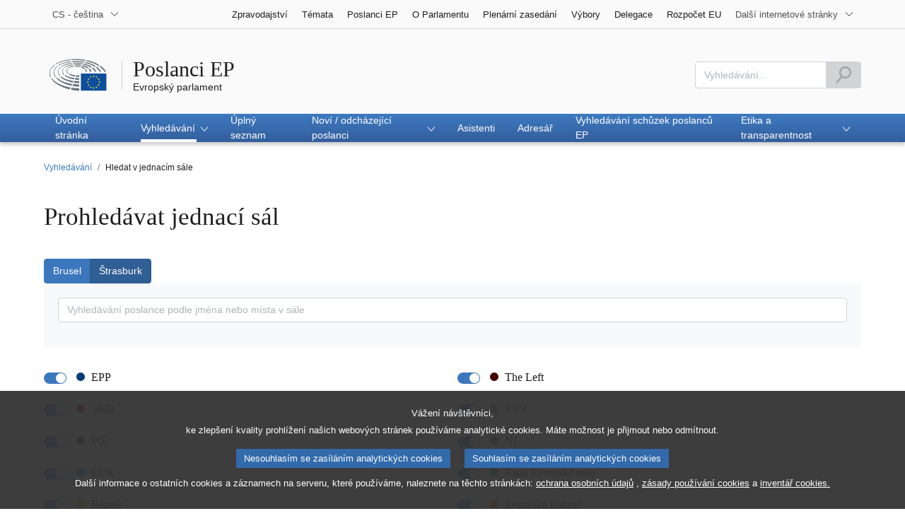

--- FILE ---
content_type: text/html;charset=UTF-8
request_url: https://www.europarl.europa.eu/meps/cs/search/chamber
body_size: 9173
content:
<!DOCTYPE html>









<html xmlns="http://www.w3.org/1999/xhtml" xml:lang="cs" lang="cs">
<head>
	<meta http-equiv="Content-Type" content="text/html; charset=UTF-8" />

	

	
	


	<title>Hledat v jednacím sále | Vyhledávání | Poslanci EP | Evropský parlament</title>
	<meta name="title" content="Hledat v jednacím sále | Vyhledávání | Poslanci EP | Evropský parlament" />

	
	<meta property="og:title" content="Hledat v jednacím sále | Vyhledávání | Poslanci EP | Evropský parlament" />
	<meta property="og:type" content="article" />
	<meta property="og:description" content="Rozdělení křesel v zasedací místnosti podle politických skupin" />
	<meta property="og:image" content="https://www.europarl.europa.eu/website/common/img/icon/sharelogo_facebook.jpg" />
	<meta property="og:image:width" content="600" />
	<meta property="og:image:height" content="315" />

	
	<meta name="twitter:card" content="summary" />
	<meta name="twitter:site" content="@Europarl_EN" />
	<meta name="twitter:creator" content="@Europarl_EN" />
	<meta property="twitter:image" content="https://www.europarl.europa.eu/website/common/img/icon/sharelogo_twitter.jpg" />

	<meta name="description" content="Rozdělení křesel v zasedací místnosti podle politických skupin" />
	<meta name="viewport" content="width=device-width, initial-scale=1, shrink-to-fit=no" />
	<meta name="robots" content="index, follow, noodp, noydir, notranslate" />
	<meta name="language" content="cs" />
	<meta name="planet" content="meps_rwd" />
	<meta name="ui-framework" content="evostrap" />

	
	


	<meta http-equiv="Content-Language" content="cs" />

	

	<meta name="available" content="23-01-2026" />

	
		<link rel="canonical" href="https://www.europarl.europa.eu/meps/cs/search/chamber" />
	

	

	
	

	








<!-- common_include_top -->
<!-- absoluteEvostrapCssList TOP -->


	<link rel="stylesheet" type="text/css" href="/commonFrontResources/evostrap/6.2.0/lib/dist/css/evostrap.css" />




	<link rel="stylesheet" type="text/css" href="/commonFrontResources/evostrap-meps/1.0.7/dist/css/meps.css" />




<!-- ATI analytics script -->

	<script type="text/javascript" data-tracker-name="ATInternet" defer data-value="//www.europarl.europa.eu/website/webanalytics/ati-meps.js" src="//www.europarl.europa.eu/website/privacy-policy/privacy-policy.js"></script>



<!-- europarl addons: CSS -->


	
	<link rel="stylesheet" type="text/css" href="/erpl-public/evostrap-erpl-addons/common/hotfix.css?v=1750761000" />

	
	<link rel="stylesheet" type="text/css" href="/erpl-public/evostrap-erpl-addons/meps/hotfix.css?v=1750761000" />




</head>

<body data-js="false">

	
	

<header id="website-header" class="erpl_header">

	
	





<nav class="erpl_wai-access" aria-label="Accessibly navigation" id="waimenu">
	<ul>
		<li><a href="#website-body" class="erpl_smooth-scroll"> <span class="btn btn-primary">Přístup k obsahu stránky (stiskněte „Enter“)</span>
		</a></li>
		<li><a href="#languageSelector" class="erpl_smooth-scroll"> <span class="btn btn-primary">Přímý přístup k nabídce jazyků (stiskněte „Enter“)</span>
		</a></li>
		<li><a href="#mainSearch" class="erpl_smooth-scroll"> <span class="btn btn-primary">Přímý přístup k menu vyhledávání (stiskněte „Enter“)</span>
		</a></li>
	</ul>
</nav>

<div class="erpl_header-top border-bottom mb-3 mb-xl-4 a-i">
	<div class="container">
		<div class="row no-gutters erpl_topbar-content">
			<div class="col-auto">
				












	
	<div class="erpl_header-language-selector">
		<div id="erpl_languageSelectorContainer" class="erpl_dropdown" data-auto-close="true" data-auto-focus="true" data-position="absolute" data-content-width="auto">
			<button id="languageSelector" class="erpl_dropdown-btn input-group collapsed " data-toggle="collapse"
					data-target="#languageDropdown" aria-expanded="false" aria-controls="languageDropdown">
				<span class="value form-control">CS - čeština</span>
				<span class="input-group-append">
					<span class="input-group-icon">
						<svg aria-hidden="true" class="es_icon es_icon-arrow" data-show-expanded="false">
							<use xlink:href="#es_icon-arrow"></use>
						</svg>
						<svg aria-hidden="true" class="es_icon es_icon-arrow es_icon-flip-y text-primary" data-show-expanded="true">
							<use xlink:href="#es_icon-arrow"></use>
						</svg>
					</span>
				</span>
			</button>
			<div>
				<div class="erpl_dropdown-content  collapse" id="languageDropdown">
					<div class="border border-light">
						<div>
							<ul class="erpl_topbar-list list-unstyled erpl_dropdown-menu">
								
									
									
									<li class="t-x-block" >
										<a class="erpl_dropdown-menu-item" href="/meps/bg/search/chamber" lang="bg">
											<span class="t-item">BG - български</span>
										</a>
									</li>
								
									
									
									<li class="t-x-block" >
										<a class="erpl_dropdown-menu-item" href="/meps/es/search/chamber" lang="es">
											<span class="t-item">ES - español</span>
										</a>
									</li>
								
									
									
									<li class="t-x-block" data-selected="true">
										<a class="erpl_dropdown-menu-item" href="/meps/cs/search/chamber" lang="cs">
											<span class="t-item">CS - čeština</span>
										</a>
									</li>
								
									
									
									<li class="t-x-block" >
										<a class="erpl_dropdown-menu-item" href="/meps/da/search/chamber" lang="da">
											<span class="t-item">DA - dansk</span>
										</a>
									</li>
								
									
									
									<li class="t-x-block" >
										<a class="erpl_dropdown-menu-item" href="/meps/de/search/chamber" lang="de">
											<span class="t-item">DE - Deutsch</span>
										</a>
									</li>
								
									
									
									<li class="t-x-block" >
										<a class="erpl_dropdown-menu-item" href="/meps/et/search/chamber" lang="et">
											<span class="t-item">ET - eesti keel</span>
										</a>
									</li>
								
									
									
									<li class="t-x-block" >
										<a class="erpl_dropdown-menu-item" href="/meps/el/search/chamber" lang="el">
											<span class="t-item">EL - Ελληνικά</span>
										</a>
									</li>
								
									
									
									<li class="t-x-block" >
										<a class="erpl_dropdown-menu-item" href="/meps/en/search/chamber" lang="en">
											<span class="t-item">EN - English</span>
										</a>
									</li>
								
									
									
									<li class="t-x-block" >
										<a class="erpl_dropdown-menu-item" href="/meps/fr/search/chamber" lang="fr">
											<span class="t-item">FR - français</span>
										</a>
									</li>
								
									
									
									<li class="t-x-block" >
										<a class="erpl_dropdown-menu-item" href="/meps/ga/search/chamber" lang="ga">
											<span class="t-item">GA - Gaeilge</span>
										</a>
									</li>
								
									
									
									<li class="t-x-block" >
										<a class="erpl_dropdown-menu-item" href="/meps/hr/search/chamber" lang="hr">
											<span class="t-item">HR - hrvatski</span>
										</a>
									</li>
								
									
									
									<li class="t-x-block" >
										<a class="erpl_dropdown-menu-item" href="/meps/it/search/chamber" lang="it">
											<span class="t-item">IT - italiano</span>
										</a>
									</li>
								
									
									
									<li class="t-x-block" >
										<a class="erpl_dropdown-menu-item" href="/meps/lv/search/chamber" lang="lv">
											<span class="t-item">LV - latviešu valoda</span>
										</a>
									</li>
								
									
									
									<li class="t-x-block" >
										<a class="erpl_dropdown-menu-item" href="/meps/lt/search/chamber" lang="lt">
											<span class="t-item">LT - lietuvių kalba</span>
										</a>
									</li>
								
									
									
									<li class="t-x-block" >
										<a class="erpl_dropdown-menu-item" href="/meps/hu/search/chamber" lang="hu">
											<span class="t-item">HU - magyar</span>
										</a>
									</li>
								
									
									
									<li class="t-x-block" >
										<a class="erpl_dropdown-menu-item" href="/meps/mt/search/chamber" lang="mt">
											<span class="t-item">MT - Malti</span>
										</a>
									</li>
								
									
									
									<li class="t-x-block" >
										<a class="erpl_dropdown-menu-item" href="/meps/nl/search/chamber" lang="nl">
											<span class="t-item">NL - Nederlands</span>
										</a>
									</li>
								
									
									
									<li class="t-x-block" >
										<a class="erpl_dropdown-menu-item" href="/meps/pl/search/chamber" lang="pl">
											<span class="t-item">PL - polski</span>
										</a>
									</li>
								
									
									
									<li class="t-x-block" >
										<a class="erpl_dropdown-menu-item" href="/meps/pt/search/chamber" lang="pt">
											<span class="t-item">PT - português</span>
										</a>
									</li>
								
									
									
									<li class="t-x-block" >
										<a class="erpl_dropdown-menu-item" href="/meps/ro/search/chamber" lang="ro">
											<span class="t-item">RO - română</span>
										</a>
									</li>
								
									
									
									<li class="t-x-block" >
										<a class="erpl_dropdown-menu-item" href="/meps/sk/search/chamber" lang="sk">
											<span class="t-item">SK - slovenčina</span>
										</a>
									</li>
								
									
									
									<li class="t-x-block" >
										<a class="erpl_dropdown-menu-item" href="/meps/sl/search/chamber" lang="sl">
											<span class="t-item">SL - slovenščina</span>
										</a>
									</li>
								
									
									
									<li class="t-x-block" >
										<a class="erpl_dropdown-menu-item" href="/meps/fi/search/chamber" lang="fi">
											<span class="t-item">FI - suomi</span>
										</a>
									</li>
								
									
									
									<li class="t-x-block" >
										<a class="erpl_dropdown-menu-item" href="/meps/sv/search/chamber" lang="sv">
											<span class="t-item">SV - svenska</span>
										</a>
									</li>
								
							</ul>
						</div>
					</div>
				</div>
			</div>
		</div>
	</div>

			</div>
			
				<div class="col">
 <nav class="erpl_header-other-websites d-flex justify-content-end align-items-center" aria-label="Other internal websites">
  <ul class="d-flex list-unstyled">
   <li class="d-none d-xl-block"><a class="d-xl-flex px-1 align-items-center t-y-block" href="/news/cs" title="Přejít na stránku"> <span class="t-item">Zpravodajství</span></a></li>
   <li class="d-none d-xl-block"><a class="d-xl-flex px-1 align-items-center t-y-block" href="/topics/cs" title="Přejít na stránku"> <span class="t-item">Témata</span></a></li>
   <li class="d-none d-xl-block"><a class="d-xl-flex px-1 align-items-center t-y-block" href="/meps/cs" title="Přejít na stránku"> <span class="t-item">Poslanci EP</span></a></li>
   <li class="d-none d-xl-block"><a class="d-xl-flex px-1 align-items-center t-y-block" href="/about-parliament/cs" title="Přejít na stránku"> <span class="t-item">O Parlamentu</span></a></li>
   <li class="d-none d-xl-block"><a class="d-xl-flex px-1 align-items-center t-y-block" href="/plenary/cs" title="Přejít na stránku"> <span class="t-item">Plenární zasedání</span></a></li>
   <li class="d-none d-xl-block"><a class="d-xl-flex px-1 align-items-center t-y-block" href="/committees/cs" title="Přejít na stránku"> <span class="t-item">Výbory</span></a></li>
   <li class="d-none d-xl-block"><a class="d-xl-flex px-1 align-items-center t-y-block" href="/delegations/cs" title="Přejít na stránku"> <span class="t-item">Delegace</span></a></li>
   <li class="d-none d-xl-block"><a class="d-xl-flex px-1 align-items-center t-y-block" href="https://eubudget.europarl.europa.eu/cs/" title="Rozpočet EU"> <span class="t-item">Rozpočet EU</span></a></li>
   <li class="erpl_dropdown" data-auto-close="true" data-auto-focus="true" data-position="absolute">
    <button class="erpl_dropdown-btn input-group collapsed d-xl-flex pl-1 align-items-center t-y-block flex-nowrap"
            data-toggle="collapse"
            data-target="#otherWebsiteSubmenu"
            aria-expanded="false"
            aria-controls="otherWebsiteSubmenu"
            aria-label="More other websites">
     <span class="value">
      <span class="d-none d-xl-inline">Další internetové stránky</span>
      <span class="d-xl-none">Další internetové stránky</span>
     </span>
     <span class="input-group-append">
     <span class="input-group-icon">
		<svg aria-hidden="true" class="es_icon es_icon-arrow" data-show-expanded="false">
			<use xlink:href="#es_icon-arrow"></use>
		</svg>

		<svg aria-hidden="true" class="es_icon es_icon-arrow es_icon-flip-y text-primary" data-show-expanded="true">
			<use xlink:href="#es_icon-arrow"></use>
		</svg>
	</span> </span>
    </button>
    <div>
     <div id="otherWebsiteSubmenu" class="erpl_dropdown-content collapse">
      <ul class="erpl_header-other-websites-submenu list-unstyled erpl_dropdown-menu">
       <li class="d-xl-none t-x-block"><a class="erpl_dropdown-menu-item" href="/news/cs"><span class="t-item">Zpravodajství</span></a></li>
       <li class="d-xl-none t-x-block"><a class="erpl_dropdown-menu-item" href="/topics/cs"><span class="t-item">Témata</span></a></li>
       <li class="d-xl-none t-x-block"><a class="erpl_dropdown-menu-item" href="/meps/cs"><span class="t-item">Poslanci EP</span></a></li>
       <li class="d-xl-none t-x-block"><a class="erpl_dropdown-menu-item" href="/about-parliament/cs"><span class="t-item">O Parlamentu</span></a></li>
       <li class="d-xl-none t-x-block"><a class="erpl_dropdown-menu-item" href="/plenary/cs"><span class="t-item">Plenární zasedání</span></a></li>
       <li class="d-xl-none t-x-block"><a class="erpl_dropdown-menu-item" href="/committees/cs"><span class="t-item">Výbory</span></a></li>
       <li class="d-xl-none t-x-block"><a class="erpl_dropdown-menu-item" href="/delegations/cs"><span class="t-item">Volby</span></a></li>
       <li class="d-xl-none t-x-block"><a class="erpl_dropdown-menu-item" href="https://elections.europa.eu/cs"><span class="t-item">Delegace</span></a></li>
       <li class="t-x-block"><a class="erpl_dropdown-menu-item" href="https://multimedia.europarl.europa.eu/cs/home"><span class="t-item">Multimedia Centre</span></a></li>
       <li class="t-x-block"><a class="erpl_dropdown-menu-item" href="/the-president/en/"><span class="t-item">Předsednictví</span></a></li>
       <li class="t-x-block"><a class="erpl_dropdown-menu-item" href="/the-secretary-general/en"><span class="t-item">Generální sekretariát</span></a></li>
       <li class="t-x-block"><a class="erpl_dropdown-menu-item" href="https://elections.europa.eu/cs"><span class="t-item">Volby</span></a></li>
       <li class="t-x-block"><a class="erpl_dropdown-menu-item" href="/thinktank/cs"><span class="t-item">Think tank</span></a></li>
       <li class="t-x-block"><a class="erpl_dropdown-menu-item" href="http://www.epnewshub.eu"><span class="t-item">EP Newshub</span></a></li>
       <li class="t-x-block"><a class="erpl_dropdown-menu-item" href="/at-your-service/cs"><span class="t-item">Jsme tu pro vás</span></a></li>
       <li class="t-x-block"><a class="erpl_dropdown-menu-item" href="/visiting/cs"><span class="t-item">Návštěvy</span></a></li>
       <li class="t-x-block"><a class="erpl_dropdown-menu-item" href="https://oeil.secure.europarl.europa.eu/oeil/en/"><span class="t-item">Legislativní observatoř</span></a></li>
       <li class="t-x-block"><a class="erpl_dropdown-menu-item" href="/legislative-train"><span class="t-item">Legislative train</span></a></li>
       <li class="t-x-block"><a class="erpl_dropdown-menu-item" href="/contracts-and-grants/cs/"><span class="t-item">Smlouvy a granty</span></a></li>
       <li class="t-x-block"><a class="erpl_dropdown-menu-item" href="/RegistreWeb/home/welcome.htm?language=cs"><span class="t-item">Rejstřík</span></a></li>
       <li class="t-x-block"><a class="erpl_dropdown-menu-item" href="https://data.europarl.europa.eu/cs/home"><span class="t-item">Portál veřejně přístupných dat</span></a></li>
       <li class="t-x-block"><a class="erpl_dropdown-menu-item" href="https://liaison-offices.europarl.europa.eu/cs"><span class="t-item">Kontaktní kanceláře</span></a></li>
      </ul>
     </div>
    </div>
   </li>
  </ul>
 </nav>
</div>

			
		</div>
	</div>
</div>


	<div class="erpl_header-middle mb-3">
		<div class="container">
			<div class="row">
				
				<div class="col-12 col-md">
					













	




<div class="erpl_header-website-title a-i">
	<div class="erpl_header-website-title-main">
		<a href="/meps/cs/" title="Zpět na domovskou stránku" class="t-x">
			<span>Poslanci EP</span>

			
		</a>
	</div>

	<div class="erpl_header-website-title-sub">
		<a class="t-x-block" href="/portal/cs" title="Zpět na portál Europarl">
			<span class="t-item">Evropský parlament</span>
		</a>
	</div>
</div>

				</div>
				<div class="col-auto d-none d-xl-flex justify-content-end align-items-center erpl_header-search-container" id="erpl_mainsearch">
					
					
						











<form action="https://www.europarl.europa.eu/meps/cs/indexsearch" class="erpl_header-search" method="GET">
	<label for="mainSearch" class="sr-only">Vyhledávání</label>
	<div class="input-group">
		<input type="text"
			   class="form-control erpl_idx_autocomplete"
			   id="mainSearch"
			   placeholder="Vyhledávání..."
			   name="query"
			   aria-describedby="mainSearchHelper">
		<div class="input-group-append">
			<button class="btn btn-primary align-items-center justify-content-center d-flex" disabled="">
				<svg class="es_icon es_icon-search es_icon-24">
					<title>Vyhledávání</title>
					<use xlink:href="#es_icon-search"></use>
				</svg>
			</button>
		</div>
	</div>
	<span id="mainSearchHelper" class="form-text text-muted sr-only">Vyplňte prosím toto pole</span>
</form>

					
				</div>
			</div>
		</div>
	</div>

	<div class="erpl_header-bottom">
		<div class="erpl_header-menu-container">
			<div class="container">
				
					<nav class="erpl_header-menu" aria-label="Main navigation">
						







<div class="erpl_header-menu-top row align-items-center">
	
	

	<span class="erpl_header-menu-top-title offset-3 col-6 text-center d-none d-md-block" aria-hidden="true">
		<span>Evropský parlament</span>
	</span>
	<div class="erpl_header-menu-top-controls col-auto col-md-3 text-right">
		<button type="button" class="btn btn-sm btn-dark-primary erpl_header-menu-top-controls-toggle-search" id="headerMenuToggleSearch"
				aria-haspopup="true" aria-expanded="false">
			<svg class="es_icon es_icon-search es_icon-24">
				<title>Vyhledávání</title>
				<use xlink:href="#es_icon-search"></use>
			</svg>
		</button>
		<button type="button" class="btn btn-sm btn-dark-primary erpl_header-menu-top-controls-toggle-menu" id="headerMenuToggleMenu" aria-haspopup="true" aria-expanded="false">
			<span class="mr-25">Menu</span>
			<span class="erpl_header-menu-icon" aria-hidden="true"></span>
		</button>
	</div>
</div>

						



<ul id="mainMenu" class="erpl_header-menu-list list-unstyled">

	

	

	
	






<!-- Menu item prefix:   -->

	
	
		
			
		
		
		
	
		

		<li class="erpl_header-menu-item">
						 	
		 		<a href="/meps/cs/home" class="erpl_header-menu-item-title" tabindex="0" aria-haspopup="false" data-selected="false" aria-expanded="false">
					<span class="t-y">Úvodní stránka</span>
				</a>
			 
			
			
			
			
		</li>
	

	
	
		
			
		
		
		
	
		

		<li class="erpl_header-menu-item">
			
			
			
			
			
				<div class="erpl_header-menu-item-title" role="button" tabindex="0" aria-haspopup="true" data-selected="true" aria-expanded="false">
					<span>Vyhledávání
						<span class="es_icon-container">
							<svg aria-hidden="true" class="es_icon es_icon-arrow">
								<use xlink:href="#es_icon-arrow"></use>
							</svg>

							<svg aria-hidden="true" class="es_icon es_icon-more">
								<use xlink:href="#es_icon-more"></use>
							</svg>

							<svg aria-hidden="true" class="es_icon es_icon-less">
								<use xlink:href="#es_icon-less"></use>
							</svg>
						</span>
					</span>
				</div>

				
				<ul class="list-unstyled a-i">
				
					
						

						
							
						

						

						<li class="t-x-block">
							<a href="/meps/cs/search/advanced" data-selected="false">
								<span class="t-item">Podrobné hledání</span>
							</a>
						</li>
					
				
					
						

						
							
						

						

						<li class="t-x-block">
							<a href="/meps/cs/search/chamber" data-selected="true">
								<span class="t-item">Hledat v jednacím sále</span>
							</a>
						</li>
					
				
					
						

						
							
						

						

						<li class="t-x-block">
							<a href="/meps/cs/search/table" data-selected="false">
								<span class="t-item">Hledat v tabulce</span>
							</a>
						</li>
					
				
				</ul>
			
		</li>
	

	
	
		
			
		
		
		
	
		

		<li class="erpl_header-menu-item">
						 	
		 		<a href="/meps/cs/full-list" class="erpl_header-menu-item-title" tabindex="0" aria-haspopup="false" data-selected="false" aria-expanded="false">
					<span class="t-y">Úplný seznam</span>
				</a>
			 
			
			
			
			
		</li>
	

	
	
		
			
		
		
		
	
		

		<li class="erpl_header-menu-item">
			
			
			
			
			
				<div class="erpl_header-menu-item-title" role="button" tabindex="0" aria-haspopup="true" data-selected="false" aria-expanded="false">
					<span>Noví / odcházející poslanci
						<span class="es_icon-container">
							<svg aria-hidden="true" class="es_icon es_icon-arrow">
								<use xlink:href="#es_icon-arrow"></use>
							</svg>

							<svg aria-hidden="true" class="es_icon es_icon-more">
								<use xlink:href="#es_icon-more"></use>
							</svg>

							<svg aria-hidden="true" class="es_icon es_icon-less">
								<use xlink:href="#es_icon-less"></use>
							</svg>
						</span>
					</span>
				</div>

				
				<ul class="list-unstyled a-i">
				
					
						

						
							
						

						

						<li class="t-x-block">
							<a href="/meps/cs/incoming-outgoing/incoming" data-selected="false">
								<span class="t-item">Poslanci, kteří nastoupili</span>
							</a>
						</li>
					
				
					
						

						
							
						

						

						<li class="t-x-block">
							<a href="/meps/cs/incoming-outgoing/outgoing" data-selected="false">
								<span class="t-item">Poslanci, kteří odešli</span>
							</a>
						</li>
					
				
				</ul>
			
		</li>
	

	
	
		
			
		
		
		
	
		

		<li class="erpl_header-menu-item">
						 	
		 		<a href="/meps/cs/assistants" class="erpl_header-menu-item-title" tabindex="0" aria-haspopup="false" data-selected="false" aria-expanded="false">
					<span class="t-y">Asistenti</span>
				</a>
			 
			
			
			
			
		</li>
	

	
	
		
			
		
		
		
	
		

		<li class="erpl_header-menu-item">
						 	
		 		<a href="/meps/cs/directory" class="erpl_header-menu-item-title" tabindex="0" aria-haspopup="false" data-selected="false" aria-expanded="false">
					<span class="t-y">Adresář</span>
				</a>
			 
			
			
			
			
		</li>
	

	
	
		
			
		
		
		
	
		

		<li class="erpl_header-menu-item">
						 	
		 		<a href="/meps/cs/search-meetings" class="erpl_header-menu-item-title" tabindex="0" aria-haspopup="false" data-selected="false" aria-expanded="false">
					<span class="t-y">Vyhledávání schůzek poslanců EP</span>
				</a>
			 
			
			
			
			
		</li>
	

	
	
		
			
		
		
		
	
		

		<li class="erpl_header-menu-item">
			
			
			
			
			
				<div class="erpl_header-menu-item-title" role="button" tabindex="0" aria-haspopup="true" data-selected="false" aria-expanded="false">
					<span>Etika a transparentnost
						<span class="es_icon-container">
							<svg aria-hidden="true" class="es_icon es_icon-arrow">
								<use xlink:href="#es_icon-arrow"></use>
							</svg>

							<svg aria-hidden="true" class="es_icon es_icon-more">
								<use xlink:href="#es_icon-more"></use>
							</svg>

							<svg aria-hidden="true" class="es_icon es_icon-less">
								<use xlink:href="#es_icon-less"></use>
							</svg>
						</span>
					</span>
				</div>

				
				<ul class="list-unstyled a-i">
				
					
						

						
							
						

						

						<li class="t-x-block">
							<a href="/meps/cs/about/meps" data-selected="false">
								<span class="t-item">O pravidlech pro poslance</span>
							</a>
						</li>
					
				
					
						

						
							
						

						

						<li class="t-x-block">
							<a href="/meps/cs/about/groupings" data-selected="false">
								<span class="t-item">O meziskupinách</span>
							</a>
						</li>
					
				
				</ul>
			
		</li>
	




</ul>
					</nav>
				
			</div>
		</div>
	</div>
</header>
	
	
	
		










<div class="container" id="erpl-breadcrumb-container">
	
		
		
			<nav aria-label="breadcrumb" id="website-breadcrumb">
				<ol class="breadcrumb small">
					
					
						
					

					<li class="breadcrumb-item-back d-inline-block d-lg-none">
						<a href="/meps/cs/search" class="t-y-block">
							<svg aria-hidden="true" class="es_icon es_icon-arrow es_icon-rotate-90">
								<use xlink:href="#es_icon-arrow"></use>
							</svg>
							<span class="t-item">Zpět</span>
						</a>
					</li>

					
						
						
							
							<li class="breadcrumb-item d-none d-lg-inline-block"><a href="/meps/cs/search" class="t-y-block breadcrumb-part"><span class="t-item">Vyhledávání</span></a></li>
						

						
						
					
						
						

						
						
							<li class="breadcrumb-item d-none d-lg-inline-block active breadcrumb-part" aria-current="page">Hledat v jednacím sále</li>
						
					
				</ol>
			</nav>
		
	
</div>


		
	
	<main id="website-body">		
			








<section>
	<div class="container">
		<!-- START ROW -->
		<div class="row mb-3">
			<div class="col-xl-8 col-lg-12">
				<h1 class="erpl_title-h1">Prohledávat jednací sál</h1>
			</div>
		</div>
		<!-- END ROW -->
		<div class="erpl_hemicycle" data-src="/erpl-public/hemicycle/" data-lang="cs">
			<div class="erpl_hemicycle-content">
				<div class="erpl_hemicycle-location">
					<div class="btn-group btn-group-toggle" data-toggle="buttons">
						<label class="btn btn-primary"> <input
							name="location" id="bru" value="bru" type="radio">
							<span id="bruLabel">Bruxelles</span>
						</label> <label class="btn btn-primary active"> <input name="location"
							id="str" value="str" checked="" type="radio"> <span id="strLabel">Strasbourg</span>
						</label>
					</div>
				</div>
				<form class="clearfix" action="#" method="post" id="search_box">
					<div class="erpl_hemicycle-search bg-light p-2 mb-2">
						<div class="form-group">
							<label class="sr-only" for="erplHemicycleSearch">Vyhledávání poslance podle jména nebo místa v sále</label>
							<input type="text" class="form-control ui-autocomplete-input"
								   name="erplHemicycleSearch"
								   id="erplHemicycleSearch"
								   data-selected-value=""
								   autocomplete="off"
								   placeholder="Vyhledávání poslance podle jména nebo místa v sále">
						</div>
					</div>
					<div class="erpl_hemicycle-groups mb-2">
					</div>
					<div class="erpl_hemicycle-map">
						<div class="erpl_hemicycle-map-info erpl_title-h3">
							<div class="erpl_hemicycle-map-info-location font-italic font-weight-bold"></div>
							<div class="erpl_hemicycle-map-info-date font-italic"></div>
						</div>
						<div class="erpl_hemicycle-map-canvas"></div>
					</div>
				</form>
			</div>
		</div>
	</div>
</section>

	
	
		
	</main>













<footer class="erpl_footer">

	
		




























<div class="erpl_footer-top mt-4">
    <div class="container">
        <div class="erpl_footer-top-content border-top-lg border-secondary text-center d-md-flex justify-content-between pt-md-3 mb-5 a-i">
            <nav id="share-links" class="erpl_share-links" aria-label="Share links">
                <div class="d-md-flex">
                    <h2 class="erpl_title-h5 mb-2 mb-md-0"><span class="mr-md-1">Sdílet tuto stránku:</span></h2>
                    <ul class="erpl_share-links-list d-flex justify-content-center mb-3 mb-md-0">
                        
                            <li class="mr-1">
                                <a class="facebook" title="Sdílet tuto stránku na Facebook" href="https://www.facebook.com/share.php?u=https://www.europarl.europa.eu/meps/cs/search/chamber" target="_blank">
                                    <span class="sr-only">Sdílet tuto stránku na Facebook</span>
                                    <svg aria-hidden="true" class="es_icon es_icon-facebook">
                                        <use xlink:href="#es_icon-facebook"></use>
                                    </svg>
                                </a>
                            </li>
                        
                        
                            <li class="mr-1">
                                <a class="twitter" title="Sdílet tuto stránku na X" href="https://twitter.com/intent/tweet?url=https://www.europarl.europa.eu/meps/cs/search/chamber&text=Hledat%20v%20jednac%C3%ADm%20s%C3%A1le%20%7C%20Vyhled%C3%A1v%C3%A1n%C3%AD&via=Europarl_CS" target="_blank">
                                    <span class="sr-only">Sdílet tuto stránku na X</span>
                                    <svg aria-hidden="true" class="es_icon es_icon-twitter-x">
                                        <use xlink:href="#es_icon-twitter-x"></use>
                                    </svg>
                                </a>
                            </li>
                        
                        
                            <li class="mr-1">
                                <a class="linkedin" title="Sdílet tuto stránku na LinkedIn" href="https://www.linkedin.com/sharing/share-offsite?url=https://www.europarl.europa.eu/meps/cs/search/chamber" target="_blank">
                                    <span class="sr-only">Sdílet tuto stránku na LinkedIn</span>
                                    <svg aria-hidden="true" class="es_icon es_icon-linkedin">
                                        <use xlink:href="#es_icon-linkedin"></use>
                                    </svg>
                                </a>
                            </li>
                        
                        <li class="mr-1">
                            <a class="whatsapp" title="Sdílet tuto stránku na Whatsapp" href="https://api.whatsapp.com/send?text=https://www.europarl.europa.eu/meps/cs/search/chamber" target="_blank">
                                <span class="sr-only">Sdílet tuto stránku na Whatsapp</span>
                                <svg aria-hidden="true" class="es_icon es_icon-whatsapp">
                                    <use xlink:href="#es_icon-whatsapp"></use>
                                </svg>
                            </a>
                        </li>
                    </ul>
                </div>
            </nav>
            <nav class="erpl_horizontal-links" id="subscription-links" aria-label="Subscription links">
                <div>
                    <a href="https://www.europarl.europa.eu/subscription/cs"><span class="t-y">Přihlašte se k odběru aktualizací prostřednictvím emailu</span></a>
                </div>
                
            </nav>
        </div>
    </div>
</div>

	

	<div class="erpl_footer-bottom bg-black-footer pt-3 pb-3">
		<div class="container">

			<!-- Planet footer -->

			<div class="row" id="footerLinks">
				<nav class="col-12 col-xl-9 text-center text-md-left" id="website-links" aria-label="Související odkazy">
					
					





<h3 class="erpl_title-h3 mb-2 text-white">Poslanci EP</h3>
<div class="collapse show" id="website-links-items">
	<div class="row">
		<div class="col-12 col-md-6 col-xl-6">
			<div class="subtitle mb-1">Politické skupiny</div>
			<nav class="link-group t-x-mode" aria-label="Politické skupiny">
				
					
						
					
					<a href="/meps/cs/search/advanced?groupCode=7018"
						class="link-group-item mb-1 d-block"> 
						<span>poslanecký klub Evropské lidové strany (Křesťanských demokratů)</span>
					</a>
				
					
						
					
					<a href="/meps/cs/search/advanced?groupCode=7038"
						class="link-group-item mb-1 d-block"> 
						<span>skupina Progresivní aliance socialistů a demokratů v Evropském parlamentu</span>
					</a>
				
					
						
					
					<a href="/meps/cs/search/advanced?groupCode=7150"
						class="link-group-item mb-1 d-block"> 
						<span>skupina Patrioti pro Evropu</span>
					</a>
				
					
						
					
					<a href="/meps/cs/search/advanced?groupCode=7037"
						class="link-group-item mb-1 d-block"> 
						<span>skupina Evropských konzervativců a reformistů</span>
					</a>
				
					
						
					
					<a href="/meps/cs/search/advanced?groupCode=7035"
						class="link-group-item mb-1 d-block"> 
						<span>skupina Renew Europe</span>
					</a>
				
					
						
					
					<a href="/meps/cs/search/advanced?groupCode=7028"
						class="link-group-item mb-1 d-block"> 
						<span>skupina Zelených / Evropské svobodné aliance</span>
					</a>
				
					
						
					
					<a href="/meps/cs/search/advanced?groupCode=7036"
						class="link-group-item mb-1 d-block"> 
						<span>Levice v Evropském parlamentu - GUE/NGL</span>
					</a>
				
					
						
					
					<a href="/meps/cs/search/advanced?groupCode=7151"
						class="link-group-item mb-1 d-block"> 
						<span>skupina Evropa suverénních národů</span>
					</a>
				
					
						
					
					<a href="/meps/cs/search/advanced?groupCode=6561"
						class="link-group-item mb-1 d-block"> 
						<span>Nezařazení poslanci</span>
					</a>
				
			</nav>
		</div>
		<div class="col-12 col-md-6 col-xl-4">
            <div class="subtitle mb-1">Viz</div>
            <nav class="link-group t-x-mode" aria-label="Viz">
                <a class="link-group-item mb-1 d-block" title="" href="http://www.europarl.europa.eu/visiting/cs/"><span>Návštěvy</span></a>
                <a class="link-group-item mb-1 d-block" title="" href="http://www.europarl.europa.eu/ep-live/cs/schedule/"><span>Přímý přenos ze zasedání</span></a>
                <a class="link-group-item mb-1 d-block" title="" href="http://www.europarl.europa.eu/oeil/index.jsp?language=en"><span>Legislativní přehled</span></a>
                <a class="link-group-item mb-1 d-block" title="" href="http://www.europarl.europa.eu/the-president/en/"><span>Předsedkyně Evropského parlamentu</span></a>
            </nav>
        </div>
	</div>
</div>

					
					<div class="d-block d-md-none">
						<div class="footerLinkToggle separator separator-dotted separator-2x mb-5 mt-5 collapsed">
							<a class="erpl_toggle-menu" href="#website-links" role="button" title="Zobrazit související odkazy" aria-label="Zobrazit související odkazy"
							data-toggle="collapse" data-target="#website-links-items" aria-expanded="false" aria-controls="website-links">

								<svg aria-hidden="true" class="es_icon es_icon-plus" data-show-expanded="false">
									<use xlink:href="#es_icon-plus"></use>
								</svg>
								<svg aria-hidden="true" class="es_icon es_icon-minus" data-show-expanded="true">
									<use xlink:href="#es_icon-minus"></use>
								</svg>
							</a>
							<a class="erpl_nojs-close-menu" href="#website-links-close" role="button" title="Skrýt související odkazy" aria-label="Skrýt související odkazy"
							data-toggle="collapse" data-target="#website-links-items" aria-expanded="false" aria-controls="website-links">
								<svg aria-hidden="true" class="es_icon es_icon-minus">
									<use xlink:href="#es_icon-minus"></use>
								</svg>
							</a>
						</div>
					</div>
				</nav>

				<!-- Common footer -->
				<nav class="col-12 col-xl-3  text-center text-md-left" id="europarl-links" aria-label="Další internetové stránky">
					<div class="separator separator-dotted separator-2x mt-3 mb-4 d-none d-md-flex d-xl-none"></div>
					<h3 class="erpl_title-h3 mb-2 text-white">Evropský parlament</h3>
					<div class="collapse show" id="europarl-links-items">
						<nav class="link-group t-x-mode" aria-label="Evropský parlament"><a href="/news/cs" class="link-group-item mb-1 d-block"><span>Zpravodajství</span></a>
<a href="/topics/cs" class="link-group-item mb-1 d-block"><span>Témata</span></a>
<a href="/meps/cs" class="link-group-item mb-1 d-block"><span>Poslanci EP</span></a>
<a href="/about-parliament/cs" class="link-group-item mb-1 d-block"><span>O Parlamentu</span></a>
<a href="/plenary/cs" class="link-group-item mb-1 d-block"><span>Plenární zasedání</span></a>
<a href="/committees/cs" class="link-group-item mb-1 d-block"><span>Výbory</span></a>
<a href="/delegations/cs" class="link-group-item mb-1 d-block"><span>Delegace</span></a>
<a href="https://eubudget.europarl.europa.eu/cs/" class="link-group-item mb-1 d-block"><span>Rozpočet EU</span></a>
</nav>
					</div>

					
					<div class="d-block d-md-none">
						<div class="footerLinkToggle separator separator-dotted separator-2x mb-5 mt-5 collapsed">
							<a href="#europarl-links" role=button data-toggle="collapse" data-target="#europarl-links-items" aria-expanded="false"
								aria-controls="europarl-links" title="Zobrazit stránky Evropského parlamentu" aria-label="Zobrazit stránky Evropského parlamentu">

								<svg aria-hidden="true" class="es_icon es_icon-plus" data-show-expanded="false">
									<use xlink:href="#es_icon-plus"></use>
								</svg>
								<svg aria-hidden="true" class="es_icon es_icon-minus" data-show-expanded="true">
									<use xlink:href="#es_icon-minus"></use>
								</svg>
							</a>
							<a class="erpl_nojs-close-menu" role=button href="#europarl-links-close" data-toggle="collapse" data-target="#europarl-links-items" aria-expanded="false"
								aria-controls="europarl-links" title="Skrýt stránky Evropského parlamentu" aria-label="Skrýt stránky Evropského parlamentu" >
								<svg aria-hidden="true" class="es_icon es_icon-minus">
									<use xlink:href="#es_icon-minus"></use>
								</svg>
							</a>
						</div>
					</div>

				</nav>
			</div>

			
				<div class="separator separator-dotted separator-2x mt-3 mb-3 d-none d-md-flex"></div>
				<div class="row">
     <nav class="col-12" id="social-links" aria-label="Social links">
      <div class="erpl_social-links mb-2">
       <a target="_blank" data-toggle="tooltip" class="mr-1 ml-1 mb-2" href="https://www.facebook.com/europeanparliament" title="Sledujte Parlament na Facebook"> <svg aria-hidden="true" class="es_icon es_icon-facebook-color"><use xlink:href="#es_icon-facebook-color"></use></svg> <span class="sr-only">Sledujte Parlament na Facebook</span> </a>
       <a target="_blank" data-toggle="tooltip" class="mr-1 ml-1 mb-2" href="http://twitter.com/Europarl_cs" title="Sledujte Parlament na X"> <svg aria-hidden="true" class="es_icon es_icon-twitter-x"><use xlink:href="#es_icon-twitter-x"></use></svg> <span class="sr-only">Sledujte Parlament na X</span></a>
       <a target="_blank" data-toggle="tooltip" class="mr-1 ml-1 mb-2" href="http://www.flickr.com/photos/european_parliament/" title="Sledujte Parlament na Flickr"> <svg aria-hidden="true" class="es_icon es_icon-flickr-color"><use xlink:href="#es_icon-flickr-color"></use></svg> <span class="sr-only">Sledujte Parlament na Flickr</span></a>
       <a target="_blank" data-toggle="tooltip" class="mr-1 ml-1 mb-2" href="https://www.linkedin.com/company/european-parliament" title="Sledujte Parlament na LinkedIn"> <svg aria-hidden="true" class="es_icon es_icon-linkedin-color"><use xlink:href="#es_icon-linkedin-color"></use></svg> <span class="sr-only">Sledujte Parlament na LinkedIn</span></a>
       <a target="_blank" data-toggle="tooltip" class="mr-1 ml-1 mb-2" href="http://www.youtube.com/user/EuropeanParliament" title="Sledujte Parlament na YouTube"> <svg aria-hidden="true" class="es_icon es_icon-youtube-color"><use xlink:href="#es_icon-youtube-color"></use></svg> <span class="sr-only">Sledujte Parlament na YouTube</span></a>
       <a target="_blank" data-toggle="tooltip" class="mr-1 ml-1 mb-2" href="http://instagram.com/europeanparliament" title="Sledujte Parlament na Instagram"> <svg aria-hidden="true" class="es_icon es_icon-instagram-color"><use xlink:href="#es_icon-instagram-color"></use></svg> <span class="sr-only">Sledujte Parlament na Instagram</span></a>
       <a target="_blank" data-toggle="tooltip" class="mr-1 ml-1 mb-2" href="http://www.pinterest.com/epinfographics/" title="Sledujte Parlament na Pinterest"> <svg aria-hidden="true" class="es_icon es_icon-pinterest-color"><use xlink:href="#es_icon-pinterest-color"></use></svg> <span class="sr-only">Sledujte Parlament na Pinterest</span></a>
       <a target="_blank" data-toggle="tooltip" class="mr-1 ml-1 mb-2" href="https://www.reddit.com/r/europeanparliament/" title="Sledujte Parlament na Reddit"> <svg aria-hidden="true" class="es_icon es_icon-reddit-color"><use xlink:href="#es_icon-reddit-color"></use></svg> <span class="sr-only">Sledujte Parlament na Reddit</span> </a>
      </div>
     </nav>
    </div>
    <div class="row">
      <nav id="information-links" class="col-12 small text-center text-white font-weight-bold t-y-mode" aria-label="Information links">
      <a class="mr-2 mb-1" href="https://www.europarl.europa.eu/portal/cs/contact"><span>Kontakt</span></a>
      <a class="mr-2 mb-1" href="https://www.europarl.europa.eu/portal/cs/sitemap"><span>Mapa stránek</span></a>
      <a class="mr-2 mb-1" href="https://www.europarl.europa.eu/legal-notice/cs/"><span>Právní upozornění</span></a>
      <a class="mr-2 mb-1" href="https://www.europarl.europa.eu/privacy-policy/cs/"><span>Ochrana soukromí</span></a>
      <a class="mr-2 mb-1" href="https://www.europarl.europa.eu/portal/cs/accessibility"><span>Dostupnost</span></a>
      </nav>
    </div>

			
		</div>
	</div>
</footer>









<!--  common_includes_bottom -->

<!-- absoluteEvostrapJsList  BOTTOM -->


	
	
	<script id="" type="text/javascript" src="/commonFrontResources/evostrap/6.2.0/lib/lib/jquery/jquery.min.js"></script>

	
	
	<script id="evostrap" type="text/javascript" src="/commonFrontResources/evostrap/6.2.0/lib/dist/js/evostrap.js"></script>




	<script type="text/javascript" src="/commonFrontResources/evostrap-meps/1.0.7/dist/js/meps.js"></script>


<!-- europarl addons: JS -->


	
	<script type="text/javascript" src="/erpl-public/evostrap-erpl-addons/common/url-polyfill.min.js?v=1750761000"></script>

	
	<script type="text/javascript" src="/erpl-public/evostrap-erpl-addons/common/erpl-search-autocomplete.js?v=1750761000"></script>

	
	<script type="text/javascript" src="/erpl-public/evostrap-erpl-addons/common/loadmore-async.js?v=1750761000"></script>

	
	<script type="text/javascript" src="/erpl-public/evostrap-erpl-addons/common/cms-loadmore.js?v=1750761000"></script>

	
	<script type="text/javascript" src="/erpl-public/evostrap-erpl-addons/common/erpl-display-tools.js?v=1750761000"></script>

	
	<script type="text/javascript" src="/erpl-public/evostrap-erpl-addons/common/member-selector.js?v=1750761000"></script>

	
	<script type="text/javascript" src="/erpl-public/evostrap-erpl-addons/common/hotfix.js?v=1750761000"></script>

	
	<script type="text/javascript" src="/erpl-public/evostrap-erpl-addons/meps/hotfix.js?v=1750761000"></script>

</body>
</html>



--- FILE ---
content_type: image/svg+xml
request_url: https://www.europarl.europa.eu/commonFrontResources/evostrap/6.2.0/lib/widgets/hemicycle/svg/str.svg
body_size: 47218
content:
<?xml version="1.0" encoding="iso-8859-1"?>
<!-- Generator: Adobe Illustrator 20.1.0, SVG Export Plug-In . SVG Version: 6.00 Build 0)  -->
<svg version="1.1" id="hemicycle_str" xmlns="http://www.w3.org/2000/svg" xmlns:xlink="http://www.w3.org/1999/xlink" x="0px" y="0px"
	 viewBox="0 0 919.967 631.287" style="enable-background:new 0 0 919.967 631.287;" height="631px" width="919px" xml:space="preserve">
<circle id="416" cx="583.684" cy="184.663" r="7.021"/>
<circle id="417" cx="596.619" cy="190.118" r="7.007"/>
<circle id="418" cx="609.354" cy="196.123" r="7.02"/>
<circle id="419" cx="621.849" cy="202.644" r="7.045"/>
<circle id="420" cx="634.041" cy="209.671" r="7.057"/>
<circle id="421" cx="645.91" cy="217.176" r="7.067"/>
<circle id="422" cx="657.419" cy="225.204" r="7.05"/>
<circle id="423" cx="668.59" cy="233.698" r="7.027"/>
<circle id="424" cx="679.387" cy="242.622" r="7.002"/>
<circle id="425" cx="689.869" cy="252.005" r="7.007"/>
<circle id="426" cx="699.959" cy="261.824" r="7.029"/>
<circle id="427" cx="709.653" cy="272.027" r="7.046"/>
<circle id="428" cx="718.909" cy="282.658" r="7.056"/>
<circle id="429" cx="727.636" cy="293.646" r="7.042"/>
<circle id="430" cx="754.646" cy="325.08" r="7.019"/>
<circle id="431" cx="761.256" cy="337.475" r="7.021"/>
<circle id="432" cx="767.382" cy="350.139" r="7.033"/>
<circle id="433" cx="772.966" cy="363.059" r="7.04"/>
<circle id="434" cx="777.988" cy="376.207" r="7.031"/>
<circle id="435" cx="782.408" cy="389.545" r="7.032"/>
<circle id="436" cx="786.253" cy="403.044" r="7.024"/>
<circle id="437" cx="789.561" cy="416.701" r="7.028"/>
<circle id="438" cx="792.3" cy="430.48" r="7.027"/>
<circle id="439" cx="794.503" cy="444.375" r="7.04"/>
<circle id="440" cx="796.106" cy="458.341" r="7.025"/>
<circle id="441" cx="797.158" cy="472.372" r="7.031"/>
<circle id="442" cx="797.527" cy="486.413" r="7.029"/>
<circle id="443" cx="797.346" cy="500.473" r="7.032"/>
<circle id="444" cx="796.617" cy="514.514" r="7.027"/>
<circle id="337" cx="576.524" cy="216.31" r="7.009"/>
<circle id="338" cx="589.417" cy="221.98" r="7.012"/>
<circle id="339" cx="602.05" cy="228.221" r="7.018"/>
<circle id="340" cx="614.384" cy="235.033" r="7.026"/>
<circle id="341" cx="626.393" cy="242.418" r="7.031"/>
<circle id="342" cx="638.04" cy="250.325" r="7.036"/>
<circle id="343" cx="649.33" cy="258.767" r="7.044"/>
<circle id="344" cx="660.223" cy="267.703" r="7.046"/>
<circle id="345" cx="670.689" cy="277.137" r="7.061"/>
<circle id="346" cx="680.717" cy="287.026" r="7.063"/>
<circle id="347" cx="690.27" cy="297.38" r="7.064"/>
<circle id="348" cx="699.319" cy="308.156" r="7.055"/>
<circle id="349" cx="727.181" cy="337" r="7.045"/>
<circle id="350" cx="733.781" cy="349.437" r="7.048"/>
<circle id="351" cx="739.805" cy="362.152" r="7.043"/>
<circle id="352" cx="745.236" cy="375.141" r="7.041"/>
<circle id="353" cx="750.076" cy="388.372" r="7.049"/>
<circle id="354" cx="754.299" cy="401.799" r="7.045"/>
<circle id="355" cx="757.879" cy="415.413" r="7.041"/>
<circle id="356" cx="760.839" cy="429.174" r="7.041"/>
<circle id="357" cx="763.164" cy="443.066" r="7.042"/>
<circle id="358" cx="764.844" cy="457.051" r="7.043"/>
<circle id="359" cx="765.893" cy="471.101" r="7.045"/>
<circle id="360" cx="766.317" cy="485.183" r="7.042"/>
<circle id="361" cx="766.084" cy="499.264" r="7.041"/>
<circle id="362" cx="765.246" cy="513.319" r="7.042"/>
<circle id="264" cx="564.875" cy="245.122" r="7.015"/>
<circle id="265" cx="577.779" cy="250.823" r="7.013"/>
<circle id="266" cx="590.4" cy="257.186" r="7.016"/>
<circle id="267" cx="602.669" cy="264.182" r="7.033"/>
<circle id="268" cx="614.568" cy="271.802" r="7.042"/>
<circle id="269" cx="626.063" cy="280.003" r="7.044"/>
<circle id="270" cx="637.129" cy="288.783" r="7.056"/>
<circle id="271" cx="647.735" cy="298.107" r="7.058"/>
<circle id="272" cx="657.855" cy="307.948" r="7.068"/>
<circle id="273" cx="667.466" cy="318.3" r="7.062"/>
<circle id="274" cx="676.547" cy="329.133" r="7.062"/>
<circle id="275" cx="701.978" cy="357.946" r="7.058"/>
<circle id="276" cx="708.508" cy="370.447" r="7.054"/>
<circle id="277" cx="714.403" cy="383.283" r="7.056"/>
<circle id="278" cx="719.63" cy="396.409" r="7.064"/>
<circle id="279" cx="724.172" cy="409.779" r="7.059"/>
<circle id="280" cx="728.043" cy="423.361" r="7.061"/>
<circle id="281" cx="731.195" cy="437.128" r="7.065"/>
<circle id="282" cx="733.647" cy="451.031" r="7.061"/>
<circle id="283" cx="735.377" cy="465.041" r="7.057"/>
<circle id="284" cx="736.399" cy="479.136" r="7.064"/>
<circle id="285" cx="736.73" cy="493.252" r="7.056"/>
<circle id="286" cx="736.346" cy="507.369" r="7.066"/>
<circle id="200" cx="559.669" cy="275.967" r="7.028"/>
<circle id="201" cx="572.314" cy="282.292" r="7.033"/>
<circle id="202" cx="584.582" cy="289.34" r="7.053"/>
<circle id="203" cx="596.441" cy="297.073" r="7.071"/>
<circle id="204" cx="607.814" cy="305.457" r="7.06"/>
<circle id="205" cx="618.644" cy="314.511" r="7.044"/>
<circle id="206" cx="628.952" cy="324.166" r="7.048"/>
<circle id="207" cx="638.727" cy="334.4" r="7.057"/>
<circle id="208" cx="647.917" cy="345.166" r="7.059"/>
<circle id="209" cx="675.42" cy="379.041" r="7.067"/>
<circle id="210" cx="681.911" cy="391.6" r="7.063"/>
<circle id="211" cx="687.669" cy="404.512" r="7.059"/>
<circle id="212" cx="692.614" cy="417.738" r="7.062"/>
<circle id="213" cx="696.808" cy="431.239" r="7.076"/>
<circle id="214" cx="700.216" cy="444.969" r="7.074"/>
<circle id="215" cx="702.843" cy="458.862" r="7.066"/>
<circle id="216" cx="704.678" cy="472.894" r="7.072"/>
<circle id="217" cx="705.663" cy="487.001" r="7.07"/>
<circle id="218" cx="705.826" cy="501.146" r="7.077"/>
<circle id="147" cx="548.208" cy="303.381" r="7.041"/>
<circle id="148" cx="560.604" cy="309.99" r="7.033"/>
<circle id="149" cx="572.588" cy="317.4" r="7.048"/>
<circle id="150" cx="584.039" cy="325.541" r="7.028"/>
<circle id="151" cx="594.912" cy="334.466" r="7.034"/>
<circle id="152" cx="605.229" cy="344.045" r="7.043"/>
<circle id="153" cx="614.859" cy="354.271" r="7.034"/>
<circle id="154" cx="623.807" cy="365.142" r="7.039"/>
<circle id="155" cx="651.317" cy="398.875" r="7.034"/>
<circle id="156" cx="657.408" cy="411.553" r="7.04"/>
<circle id="157" cx="662.626" cy="424.625" r="7.048"/>
<circle id="158" cx="667.021" cy="438.002" r="7.037"/>
<circle id="159" cx="670.462" cy="451.641" r="7.04"/>
<circle id="160" cx="673.042" cy="465.487" r="7.047"/>
<circle id="161" cx="674.717" cy="479.457" r="7.038"/>
<circle id="162" cx="675.43" cy="493.515" r="7.04"/>
<circle id="101" cx="536.519" cy="330.903" r="7.055"/>
<circle id="102" cx="548.972" cy="337.644" r="7.047"/>
<circle id="103" cx="560.827" cy="345.351" r="7.056"/>
<circle id="104" cx="572.096" cy="353.928" r="7.052"/>
<circle id="105" cx="582.658" cy="363.316" r="7.048"/>
<circle id="106" cx="592.463" cy="373.53" r="7.061"/>
<circle id="107" cx="601.514" cy="384.409" r="7.071"/>
<circle id="108" cx="624.086" cy="412.378" r="7.059"/>
<circle id="109" cx="630.32" cy="425.078" r="7.079"/>
<circle id="110" cx="635.576" cy="438.226" r="7.077"/>
<circle id="111" cx="639.794" cy="451.729" r="7.079"/>
<circle id="112" cx="642.962" cy="465.531" r="7.079"/>
<circle id="113" cx="645.116" cy="479.526" r="7.083"/>
<circle id="114" cx="646.142" cy="493.654" r="7.083"/>
<circle id="63" cx="530.372" cy="362.169" r="7.055"/>
<circle id="64" cx="542.427" cy="369.581" r="7.049"/>
<circle id="65" cx="553.77" cy="378.064" r="7.06"/>
<circle id="66" cx="564.297" cy="387.54" r="7.067"/>
<circle id="67" cx="573.922" cy="397.908" r="7.072"/>
<circle id="68" cx="599.735" cy="432.54" r="7.075"/>
<circle id="69" cx="605.428" cy="445.478" r="7.07"/>
<circle id="70" cx="609.936" cy="458.919" r="7.087"/>
<circle id="71" cx="613.198" cy="472.701" r="7.093"/>
<circle id="72" cx="615.164" cy="486.731" r="7.085"/>
<circle id="36" cx="520.462" cy="390.816" r="7.036"/>
<circle id="37" cx="532.325" cy="398.251" r="7.037"/>
<circle id="38" cx="543.302" cy="407.014" r="7.039"/>
<circle id="39" cx="553.196" cy="416.936" r="7.021"/>
<circle id="40" cx="575.494" cy="452.432" r="7.032"/>
<circle id="41" cx="580.133" cy="465.697" r="7.026"/>
<circle id="42" cx="583.198" cy="479.403" r="7.026"/>
<circle id="863" cx="913.004" cy="307.104" r="7.057"/>
<circle id="862" cx="907.227" cy="294.25" r="7.003"/>
<circle id="861" cx="901.351" cy="281.564" r="7.044"/>
<circle id="860" cx="894.819" cy="269.061" r="7.021"/>
<circle id="859" cx="888.1" cy="256.731" r="7.022"/>
<circle id="858" cx="881.053" cy="244.6" r="7.053"/>
<circle id="857" cx="873.504" cy="232.678" r="6.997"/>
<circle id="856" cx="849.246" cy="198.277" r="7.027"/>
<circle id="855" cx="840.522" cy="187.284" r="7.053"/>
<circle id="854" cx="831.356" cy="176.542" r="6.989"/>
<circle id="853" cx="822.198" cy="166.056" r="7.078"/>
<circle id="852" cx="812.38" cy="155.87" r="7.02"/>
<circle id="851" cx="802.48" cy="145.936" r="7.03"/>
<circle id="850" cx="792.285" cy="136.306" r="7.053"/>
<circle id="849" cx="781.693" cy="126.923" r="6.989"/>
<circle id="848" cx="771.132" cy="117.882" r="7.08"/>
<circle id="847" cx="759.986" cy="109.173" r="7.018"/>
<circle id="846" cx="748.776" cy="100.73" r="7.046"/>
<circle id="845" cx="737.302" cy="92.663" r="7.047"/>
<circle id="844" cx="725.513" cy="84.858" r="6.994"/>
<circle id="843" cx="713.732" cy="77.437" r="7.078"/>
<circle id="842" cx="701.487" cy="70.382" r="7.016"/>
<circle id="841" cx="689.207" cy="63.6" r="7.062"/>
<circle id="840" cx="676.687" cy="57.279" r="7.044"/>
<circle id="839" cx="663.917" cy="51.176" r="6.997"/>
<circle id="838" cx="651.172" cy="45.582" r="7.067"/>
<circle id="837" cx="638.051" cy="40.304" r="7.016"/>
<circle id="788" cx="909.671" cy="406.301" r="7.028"/>
<circle id="787" cx="906.906" cy="392.5" r="7.026"/>
<circle id="786" cx="903.89" cy="378.785" r="7.019"/>
<circle id="785" cx="900.444" cy="365.168" r="7.041"/>
<circle id="784" cx="896.46" cy="351.669" r="7.018"/>
<circle id="783" cx="892.242" cy="338.305" r="7.028"/>
<circle id="782" cx="887.484" cy="325.067" r="7.041"/>
<circle id="781" cx="882.297" cy="311.982" r="7.01"/>
<circle id="780" cx="876.929" cy="299.067" r="7.047"/>
<circle id="779" cx="870.894" cy="286.328" r="7.031"/>
<circle id="778" cx="864.607" cy="273.763" r="7.023"/>
<circle id="777" cx="858.004" cy="261.408" r="7.057"/>
<circle id="776" cx="850.82" cy="249.27" r="7.012"/>
<circle id="775" cx="826.134" cy="218.076" r="6.998"/>
<circle id="774" cx="817.492" cy="207.08" r="7.047"/>
<circle id="773" cx="808.401" cy="196.367" r="7.045"/>
<circle id="772" cx="798.937" cy="185.904" r="6.995"/>
<circle id="771" cx="789.358" cy="175.754" r="7.061"/>
<circle id="770" cx="779.253" cy="165.908" r="7.031"/>
<circle id="769" cx="768.945" cy="156.342" r="7.006"/>
<circle id="768" cx="758.5" cy="147.101" r="7.082"/>
<circle id="767" cx="747.499" cy="138.224" r="7.012"/>
<circle id="766" cx="736.384" cy="129.627" r="7.03"/>
<circle id="765" cx="725.056" cy="121.416" r="7.06"/>
<circle id="764" cx="713.347" cy="113.525" r="7.005"/>
<circle id="763" cx="701.571" cy="105.978" r="7.064"/>
<circle id="762" cx="689.444" cy="98.873" r="7.043"/>
<circle id="761" cx="677.08" cy="92.041" r="6.998"/>
<circle id="760" cx="664.691" cy="85.628" r="7.083"/>
<circle id="759" cx="651.931" cy="79.661" r="7.033"/>
<circle id="758" cx="639.032" cy="73.971" r="7.015"/>
<circle id="757" cx="626.086" cy="68.791" r="7.063"/>
<circle id="705" cx="889.394" cy="480.139" r="7.029"/>
<circle id="704" cx="889.028" cy="466.068" r="7.036"/>
<circle id="703" cx="888.023" cy="452.035" r="7.038"/>
<circle id="702" cx="886.68" cy="438.037" r="7.028"/>
<circle id="701" cx="884.948" cy="424.099" r="7.031"/>
<circle id="700" cx="882.592" cy="410.215" r="7.037"/>
<circle id="699" cx="879.866" cy="396.416" r="7.024"/>
<circle id="698" cx="876.753" cy="382.718" r="7.04"/>
<circle id="697" cx="873.045" cy="369.12" r="7.038"/>
<circle id="696" cx="868.964" cy="355.68" r="7.02"/>
<circle id="695" cx="864.556" cy="342.361" r="7.039"/>
<circle id="694" cx="859.507" cy="329.193" r="7.036"/>
<circle id="693" cx="854.113" cy="316.203" r="7.021"/>
<circle id="692" cx="848.429" cy="303.404" r="7.044"/>
<circle id="691" cx="842.093" cy="290.78" r="7.044"/>
<circle id="690" cx="835.441" cy="278.389" r="7.013"/>
<circle id="689" cx="828.494" cy="266.228" r="7.043"/>
<circle id="688" cx="803.406" cy="237.712" r="7.045"/>
<circle id="687" cx="794.681" cy="226.674" r="7.056"/>
<circle id="686" cx="785.513" cy="215.926" r="7.008"/>
<circle id="685" cx="776.15" cy="205.516" r="7.035"/>
<circle id="684" cx="766.444" cy="195.374" r="7.067"/>
<circle id="683" cx="756.267" cy="185.576" r="7.015"/>
<circle id="682" cx="745.9" cy="176.1" r="7.034"/>
<circle id="681" cx="735.283" cy="166.978" r="7.068"/>
<circle id="680" cx="724.189" cy="158.219" r="7.018"/>
<circle id="679" cx="712.932" cy="149.79" r="7.019"/>
<circle id="678" cx="701.482" cy="141.75" r="7.079"/>
<circle id="677" cx="689.602" cy="134.126" r="7.023"/>
<circle id="676" cx="677.554" cy="126.828" r="7.014"/>
<circle id="675" cx="665.387" cy="119.952" r="7.082"/>
<circle id="674" cx="652.816" cy="113.528" r="7.035"/>
<circle id="673" cx="640.076" cy="107.414" r="7.001"/>
<circle id="671" cx="614.167" cy="96.667" r="7.038"/>
<circle id="672" cx="627.295" cy="101.815" r="7.079"/>
<circle id="607" cx="846.678" cy="387.8" r="7.038"/>
<circle id="608" cx="850.026" cy="401.45" r="7.032"/>
<circle id="609" cx="852.926" cy="415.208" r="7.03"/>
<circle id="610" cx="855.311" cy="429.065" r="7.032"/>
<circle id="611" cx="857.202" cy="442.98" r="7.025"/>
<circle id="612" cx="858.574" cy="456.966" r="7.032"/>
<circle id="613" cx="859.451" cy="470.979" r="7.023"/>
<circle id="614" cx="859.84" cy="485.031" r="7.023"/>
<circle id="615" cx="859.768" cy="499.083" r="7.03"/>
<circle id="616" cx="859.173" cy="513.128" r="7.027"/>
<circle id="617" cx="858.195" cy="527.127" r="7.024"/>
<circle id="599" cx="803" cy="284.657" r="7.033"/>
<circle id="600" cx="810.008" cy="296.818" r="7.029"/>
<circle id="601" cx="816.599" cy="309.217" r="7.025"/>
<circle id="602" cx="822.77" cy="321.851" r="7.032"/>
<circle id="603" cx="828.453" cy="334.685" r="7.028"/>
<circle id="604" cx="833.702" cy="347.707" r="7.025"/>
<circle id="605" cx="838.496" cy="360.907" r="7.023"/>
<circle id="606" cx="842.814" cy="374.28" r="7.027"/>
<circle id="583" cx="608.112" cy="128.408" r="7.022"/>
<circle id="584" cx="621.106" cy="133.793" r="7.026"/>
<circle id="585" cx="633.9" cy="139.641" r="7.039"/>
<circle id="586" cx="646.478" cy="145.928" r="7.051"/>
<circle id="587" cx="658.824" cy="152.644" r="7.064"/>
<circle id="588" cx="670.898" cy="159.807" r="7.058"/>
<circle id="589" cx="682.724" cy="167.387" r="7.059"/>
<circle id="590" cx="694.25" cy="175.397" r="7.043"/>
<circle id="591" cx="705.503" cy="183.805" r="7.038"/>
<circle id="592" cx="716.44" cy="192.585" r="7.024"/>
<circle id="593" cx="727.078" cy="201.753" r="7.018"/>
<circle id="594" cx="737.395" cy="211.287" r="7.015"/>
<circle id="595" cx="747.367" cy="221.175" r="7.014"/>
<circle id="596" cx="757.013" cy="231.412" r="7.025"/>
<circle id="597" cx="766.287" cy="241.983" r="7.034"/>
<circle id="598" cx="775.174" cy="252.865" r="7.044"/>
<circle id="498" cx="597.299" cy="155.857" r="7.079"/>
<circle id="499" cx="610.252" cy="161.363" r="7.062"/>
<circle id="500" cx="622.958" cy="167.373" r="7.002"/>
<circle id="501" cx="635.522" cy="173.903" r="7.031"/>
<circle id="502" cx="647.854" cy="180.879" r="7.056"/>
<circle id="503" cx="659.863" cy="188.295" r="7.08"/>
<circle id="504" cx="671.505" cy="196.204" r="7.05"/>
<circle id="505" cx="682.845" cy="204.532" r="7.015"/>
<circle id="506" cx="693.939" cy="213.308" r="7.03"/>
<circle id="507" cx="704.727" cy="222.492" r="7.068"/>
<circle id="508" cx="715.104" cy="232.065" r="7.075"/>
<circle id="509" cx="725.027" cy="242.055" r="7.048"/>
<circle id="510" cx="734.597" cy="252.393" r="7.03"/>
<circle id="511" cx="743.805" cy="263.086" r="7.035"/>
<circle id="512" cx="752.664" cy="274.13" r="7.067"/>
<circle id="513" cx="779.238" cy="303.57" r="7.041"/>
<circle id="514" cx="786.062" cy="315.92" r="7.045"/>
<circle id="515" cx="792.46" cy="328.527" r="7.074"/>
<circle id="516" cx="798.357" cy="341.38" r="7.059"/>
<circle id="517" cx="803.644" cy="354.454" r="7.056"/>
<circle id="518" cx="808.466" cy="367.696" r="7.047"/>
<circle id="519" cx="812.801" cy="381.13" r="7.059"/>
<circle id="520" cx="816.643" cy="394.729" r="7.066"/>
<circle id="521" cx="819.967" cy="408.466" r="7.061"/>
<circle id="522" cx="822.668" cy="422.311" r="7.057"/>
<circle id="523" cx="824.845" cy="436.244" r="7.056"/>
<circle id="524" cx="826.545" cy="450.263" r="7.064"/>
<circle id="525" cx="827.736" cy="464.336" r="7.055"/>
<circle id="526" cx="828.33" cy="478.447" r="7.057"/>
<circle id="527" cx="828.334" cy="492.559" r="7.055"/>
<circle id="528" cx="827.88" cy="506.678" r="7.058"/>
<circle id="529" cx="826.933" cy="520.757" r="7.057"/>
<circle id="530" cx="821.594" cy="570.235" r="7.057"/>
<circle id="531" cx="818.687" cy="584.036" r="7.057"/>
<circle id="445" cx="793.712" cy="564.132" r="7.027"/>
<circle id="446" cx="790.64" cy="577.872" r="7.033"/>
<circle id="447" cx="787.009" cy="591.465" r="7.035"/>
<circle id="448" cx="782.813" cy="604.888" r="7.027"/>
<circle id="363" cx="763.757" cy="557.286" r="7.049"/>
<circle id="364" cx="760.719" cy="571.032" r="7.043"/>
<circle id="365" cx="757.033" cy="584.64" r="7.041"/>
<circle id="366" cx="752.749" cy="598.074" r="7.052"/>
<circle id="367" cx="747.844" cy="611.288" r="7.054"/>
<circle id="368" cx="742.341" cy="624.24" r="7.047"/>
<circle id="287" cx="733.737" cy="552.058" r="7.06"/>
<circle id="288" cx="730.377" cy="565.768" r="7.058"/>
<circle id="289" cx="726.292" cy="579.278" r="7.058"/>
<circle id="290" cx="721.502" cy="592.568" r="7.06"/>
<circle id="291" cx="716.035" cy="605.599" r="7.061"/>
<circle id="292" cx="709.915" cy="618.317" r="7.053"/>
<circle id="219" cx="702.503" cy="546.109" r="7.071"/>
<circle id="220" cx="699.028" cy="559.79" r="7.065"/>
<circle id="221" cx="694.71" cy="573.258" r="7.066"/>
<circle id="222" cx="689.622" cy="586.469" r="7.067"/>
<circle id="223" cx="683.798" cy="599.364" r="7.07"/>
<circle id="163" cx="672.145" cy="539.861" r="7.053"/>
<circle id="164" cx="668.397" cy="553.416" r="7.032"/>
<circle id="165" cx="663.793" cy="566.703" r="7.032"/>
<circle id="166" cx="658.263" cy="579.658" r="7.045"/>
<circle id="115" cx="640.622" cy="533.632" r="7.08"/>
<circle id="116" cx="636.374" cy="547.135" r="7.073"/>
<circle id="117" cx="631.066" cy="560.254" r="7.079"/>
<circle id="118" cx="624.788" cy="572.928" r="7.06"/>
<circle id="73" cx="612.056" cy="528.073" r="7.088"/>
<circle id="74" cx="607.918" cy="541.613" r="7.077"/>
<circle id="75" cx="602.59" cy="554.72" r="7.068"/>
<circle id="43" cx="583.197" cy="521.406" r="7.025"/>
<circle id="44" cx="580.123" cy="535.121" r="7.026"/>
<circle id="21" cx="553.66" cy="514.587" r="7.109"/>
<circle id="22" cx="550.506" cy="528.427" r="7.096"/>
<circle id="789" cx="7.057" cy="307.104" r="7.057"/>
<circle id="790" cx="12.607" cy="294.25" r="7.003"/>
<circle id="791" cx="18.712" cy="281.564" r="7.044"/>
<circle id="792" cx="25.093" cy="269.061" r="7.021"/>
<circle id="793" cx="31.768" cy="256.731" r="7.022"/>
<circle id="794" cx="38.987" cy="244.6" r="7.053"/>
<circle id="795" cx="46.297" cy="232.678" r="6.997"/>
<circle id="796" cx="70.678" cy="198.277" r="7.027"/>
<circle id="797" cx="79.507" cy="187.284" r="7.053"/>
<circle id="798" cx="88.419" cy="176.542" r="6.989"/>
<circle id="799" cx="97.96" cy="166.056" r="7.078"/>
<circle id="800" cx="107.527" cy="155.87" r="7.02"/>
<circle id="801" cx="117.482" cy="145.936" r="7.03"/>
<circle id="802" cx="127.755" cy="136.306" r="7.053"/>
<circle id="803" cx="138.102" cy="126.923" r="6.989"/>
<circle id="804" cx="149.016" cy="117.882" r="7.08"/>
<circle id="805" cx="159.919" cy="109.173" r="7.018"/>
<circle id="806" cx="171.216" cy="100.73" r="7.046"/>
<circle id="807" cx="182.712" cy="92.663" r="7.047"/>
<circle id="808" cx="194.32" cy="84.858" r="6.994"/>
<circle id="809" cx="206.387" cy="77.437" r="7.078"/>
<circle id="810" cx="218.4" cy="70.382" r="7.016"/>
<circle id="811" cx="230.814" cy="63.6" r="7.062"/>
<circle id="812" cx="243.312" cy="57.279" r="7.044"/>
<circle id="813" cx="255.945" cy="51.176" r="6.997"/>
<circle id="814" cx="268.914" cy="45.582" r="7.067"/>
<circle id="815" cx="281.829" cy="40.304" r="7.016"/>
<circle id="706" cx="10.322" cy="406.301" r="7.028"/>
<circle id="707" cx="13.022" cy="392.5" r="7.026"/>
<circle id="708" cx="15.97" cy="378.785" r="7.019"/>
<circle id="709" cx="19.567" cy="365.168" r="7.041"/>
<circle id="710" cx="23.431" cy="351.669" r="7.018"/>
<circle id="711" cx="27.694" cy="338.305" r="7.028"/>
<circle id="712" cx="32.507" cy="325.067" r="7.041"/>
<circle id="713" cx="37.536" cy="311.982" r="7.01"/>
<circle id="714" cx="43.132" cy="299.067" r="7.047"/>
<circle id="715" cx="49.057" cy="286.328" r="7.031"/>
<circle id="716" cx="55.232" cy="273.763" r="7.023"/>
<circle id="717" cx="62.069" cy="261.408" r="7.057"/>
<circle id="718" cx="69.05" cy="249.27" r="7.012"/>
<circle id="719" cx="93.685" cy="218.076" r="6.998"/>
<circle id="720" cx="102.522" cy="207.08" r="7.047"/>
<circle id="721" cx="111.616" cy="196.367" r="7.045"/>
<circle id="722" cx="120.861" cy="185.904" r="6.995"/>
<circle id="723" cx="130.73" cy="175.754" r="7.061"/>
<circle id="724" cx="140.682" cy="165.908" r="7.031"/>
<circle id="725" cx="150.923" cy="156.342" r="7.006"/>
<circle id="726" cx="161.644" cy="147.101" r="7.082"/>
<circle id="727" cx="172.391" cy="138.224" r="7.012"/>
<circle id="728" cx="183.569" cy="129.627" r="7.03"/>
<circle id="729" cx="194.988" cy="121.416" r="7.06"/>
<circle id="730" cx="206.513" cy="113.525" r="7.005"/>
<circle id="731" cx="218.485" cy="105.978" r="7.064"/>
<circle id="732" cx="230.542" cy="98.873" r="7.043"/>
<circle id="733" cx="242.768" cy="92.041" r="6.998"/>
<circle id="734" cx="255.405" cy="85.628" r="7.083"/>
<circle id="735" cx="268.015" cy="79.661" r="7.033"/>
<circle id="736" cx="280.888" cy="73.971" r="7.015"/>
<circle id="737" cx="293.991" cy="68.791" r="7.063"/>
<circle id="618" cx="30.541" cy="480.139" r="7.029"/>
<circle id="619" cx="30.914" cy="466.068" r="7.036"/>
<circle id="620" cx="31.933" cy="452.035" r="7.038"/>
<circle id="621" cx="33.234" cy="438.037" r="7.028"/>
<circle id="622" cx="35.045" cy="424.099" r="7.031"/>
<circle id="623" cx="37.366" cy="410.215" r="7.037"/>
<circle id="624" cx="40.016" cy="396.416" r="7.024"/>
<circle id="625" cx="43.242" cy="382.718" r="7.04"/>
<circle id="626" cx="46.906" cy="369.12" r="7.038"/>
<circle id="627" cx="50.876" cy="355.68" r="7.02"/>
<circle id="628" cx="55.471" cy="342.361" r="7.039"/>
<circle id="629" cx="60.443" cy="329.193" r="7.036"/>
<circle id="630" cx="65.729" cy="316.203" r="7.021"/>
<circle id="631" cx="71.629" cy="303.404" r="7.044"/>
<circle id="632" cx="77.88" cy="290.78" r="7.044"/>
<circle id="633" cx="84.388" cy="278.389" r="7.013"/>
<circle id="634" cx="91.537" cy="266.228" r="7.043"/>
<circle id="635" cx="116.611" cy="237.712" r="7.045"/>
<circle id="636" cx="125.357" cy="226.674" r="7.056"/>
<circle id="637" cx="134.32" cy="215.926" r="7.008"/>
<circle id="638" cx="143.82" cy="205.516" r="7.035"/>
<circle id="639" cx="153.63" cy="195.374" r="7.067"/>
<circle id="640" cx="163.606" cy="185.576" r="7.015"/>
<circle id="641" cx="174.046" cy="176.1" r="7.034"/>
<circle id="642" cx="184.807" cy="166.978" r="7.068"/>
<circle id="643" cx="195.704" cy="158.219" r="7.018"/>
<circle id="644" cx="206.987" cy="149.79" r="7.019"/>
<circle id="645" cx="218.617" cy="141.75" r="7.079"/>
<circle id="646" cx="230.315" cy="134.126" r="7.023"/>
<circle id="647" cx="242.351" cy="126.828" r="7.014"/>
<circle id="648" cx="254.72" cy="119.952" r="7.082"/>
<circle id="649" cx="267.127" cy="113.528" r="7.035"/>
<circle id="650" cx="279.795" cy="107.414" r="7.001"/>
<circle id="652" cx="305.786" cy="96.667" r="7.038"/>
<circle id="651" cx="292.781" cy="101.815" r="7.079"/>
<circle id="542" cx="73.285" cy="387.8" r="7.038"/>
<circle id="541" cx="69.93" cy="401.45" r="7.032"/>
<circle id="540" cx="67.051" cy="415.208" r="7.03"/>
<circle id="539" cx="64.66" cy="429.065" r="7.032"/>
<circle id="538" cx="62.721" cy="442.98" r="7.025"/>
<circle id="537" cx="61.337" cy="456.966" r="7.032"/>
<circle id="536" cx="60.468" cy="470.979" r="7.023"/>
<circle id="535" cx="60.085" cy="485.031" r="7.023"/>
<circle id="534" cx="60.183" cy="499.083" r="7.03"/>
<circle id="533" cx="60.754" cy="513.128" r="7.027"/>
<circle id="532" cx="61.758" cy="527.127" r="7.024"/>
<circle id="550" cx="117.003" cy="284.657" r="7.033"/>
<circle id="549" cx="109.954" cy="296.818" r="7.029"/>
<circle id="548" cx="103.342" cy="309.217" r="7.025"/>
<circle id="547" cx="97.158" cy="321.851" r="7.032"/>
<circle id="546" cx="91.42" cy="334.685" r="7.028"/>
<circle id="545" cx="86.184" cy="347.707" r="7.025"/>
<circle id="544" cx="81.403" cy="360.907" r="7.023"/>
<circle id="543" cx="77.115" cy="374.28" r="7.027"/>
<circle id="566" cx="311.832" cy="128.408" r="7.022"/>
<circle id="565" cx="298.832" cy="133.793" r="7.026"/>
<circle id="564" cx="286.07" cy="139.641" r="7.039"/>
<circle id="563" cx="273.527" cy="145.928" r="7.051"/>
<circle id="562" cx="261.239" cy="152.644" r="7.064"/>
<circle id="561" cx="249.131" cy="159.807" r="7.058"/>
<circle id="560" cx="237.296" cy="167.387" r="7.059"/>
<circle id="559" cx="225.743" cy="175.397" r="7.043"/>
<circle id="558" cx="214.477" cy="183.805" r="7.038"/>
<circle id="557" cx="203.496" cy="192.585" r="7.024"/>
<circle id="556" cx="192.832" cy="201.753" r="7.018"/>
<circle id="555" cx="182.503" cy="211.287" r="7.015"/>
<circle id="554" cx="172.519" cy="221.175" r="7.014"/>
<circle id="553" cx="162.911" cy="231.412" r="7.025"/>
<circle id="552" cx="153.664" cy="241.981" r="7.032"/>
<circle id="551" cx="144.828" cy="252.865" r="7.044"/>
<circle id="482" cx="322.73" cy="155.857" r="7.079"/>
<circle id="481" cx="309.716" cy="161.363" r="7.062"/>
<circle id="480" cx="296.894" cy="167.373" r="7.002"/>
<circle id="479" cx="284.358" cy="173.903" r="7.031"/>
<circle id="478" cx="272.13" cy="180.879" r="7.056"/>
<circle id="477" cx="260.173" cy="188.295" r="7.08"/>
<circle id="476" cx="248.445" cy="196.204" r="7.05"/>
<circle id="475" cx="236.996" cy="204.532" r="7.015"/>
<circle id="474" cx="225.95" cy="213.308" r="7.03"/>
<circle id="473" cx="215.314" cy="222.492" r="7.068"/>
<circle id="472" cx="204.949" cy="232.065" r="7.075"/>
<circle id="471" cx="194.935" cy="242.055" r="7.048"/>
<circle id="470" cx="185.266" cy="252.393" r="7.03"/>
<circle id="469" cx="176.088" cy="263.086" r="7.035"/>
<circle id="468" cx="167.381" cy="274.13" r="7.067"/>
<circle id="467" cx="140.64" cy="303.57" r="7.041"/>
<circle id="466" cx="133.881" cy="315.92" r="7.045"/>
<circle id="465" cx="127.58" cy="328.527" r="7.074"/>
<circle id="464" cx="121.699" cy="341.38" r="7.059"/>
<circle id="463" cx="116.308" cy="354.454" r="7.056"/>
<circle id="462" cx="111.453" cy="367.696" r="7.047"/>
<circle id="461" cx="107.181" cy="381.13" r="7.059"/>
<circle id="460" cx="103.39" cy="394.729" r="7.066"/>
<circle id="459" cx="100.061" cy="408.466" r="7.061"/>
<circle id="458" cx="97.29" cy="422.311" r="7.057"/>
<circle id="457" cx="95.129" cy="436.244" r="7.056"/>
<circle id="456" cx="93.467" cy="450.263" r="7.064"/>
<circle id="455" cx="92.264" cy="464.336" r="7.055"/>
<circle id="454" cx="91.648" cy="478.447" r="7.057"/>
<circle id="453" cx="91.657" cy="492.559" r="7.055"/>
<circle id="452" cx="92.106" cy="506.678" r="7.058"/>
<circle id="451" cx="93.023" cy="520.757" r="7.057"/>
<circle id="450" cx="98.382" cy="570.235" r="7.057"/>
<circle id="449" cx="101.237" cy="584.036" r="7.057"/>
<circle id="372" cx="126.281" cy="564.132" r="7.027"/>
<circle id="371" cx="129.338" cy="577.872" r="7.033"/>
<circle id="370" cx="132.955" cy="591.465" r="7.035"/>
<circle id="369" cx="137.099" cy="604.888" r="7.027"/>
<circle id="298" cx="156.261" cy="557.286" r="7.049"/>
<circle id="297" cx="159.289" cy="571.032" r="7.043"/>
<circle id="296" cx="162.961" cy="584.64" r="7.041"/>
<circle id="295" cx="167.248" cy="598.074" r="7.052"/>
<circle id="294" cx="172.149" cy="611.288" r="7.054"/>
<circle id="293" cx="177.642" cy="624.24" r="7.047"/>
<circle id="229" cx="186.303" cy="552.058" r="7.06"/>
<circle id="228" cx="189.669" cy="565.768" r="7.058"/>
<circle id="227" cx="193.745" cy="579.278" r="7.058"/>
<circle id="226" cx="198.516" cy="592.568" r="7.06"/>
<circle id="225" cx="203.962" cy="605.599" r="7.061"/>
<circle id="224" cx="210.05" cy="618.317" r="7.053"/>
<circle id="171" cx="217.554" cy="546.109" r="7.071"/>
<circle id="170" cx="221.035" cy="559.79" r="7.065"/>
<circle id="169" cx="225.289" cy="573.258" r="7.066"/>
<circle id="168" cx="230.318" cy="586.469" r="7.067"/>
<circle id="167" cx="236.167" cy="599.364" r="7.07"/>
<circle id="122" cx="247.792" cy="539.861" r="7.053"/>
<circle id="121" cx="251.548" cy="553.416" r="7.032"/>
<circle id="120" cx="256.185" cy="566.703" r="7.032"/>
<circle id="119" cx="261.663" cy="579.658" r="7.045"/>
<circle id="79" cx="279.397" cy="533.632" r="7.08"/>
<circle id="78" cx="283.658" cy="547.135" r="7.073"/>
<circle id="77" cx="288.918" cy="560.254" r="7.079"/>
<circle id="76" cx="295.215" cy="572.928" r="7.06"/>
<circle id="47" cx="307.987" cy="528.073" r="7.088"/>
<circle id="46" cx="312.103" cy="541.613" r="7.077"/>
<circle id="45" cx="317.422" cy="554.72" r="7.068"/>
<circle id="24" cx="336.706" cy="521.406" r="7.025"/>
<circle id="23" cx="339.815" cy="535.121" r="7.026"/>
<circle id="2" cx="366.445" cy="514.587" r="7.109"/>
<circle id="1" cx="369.551" cy="528.427" r="7.096"/>
<circle id="401" cx="336.259" cy="184.663" r="7.021"/>
<circle id="400" cx="323.275" cy="190.118" r="7.007"/>
<circle id="399" cx="310.54" cy="196.123" r="7.02"/>
<circle id="398" cx="298.143" cy="202.644" r="7.045"/>
<circle id="397" cx="285.996" cy="209.671" r="7.057"/>
<circle id="396" cx="274.162" cy="217.176" r="7.067"/>
<circle id="395" cx="262.589" cy="225.204" r="7.05"/>
<circle id="394" cx="251.362" cy="233.698" r="7.027"/>
<circle id="393" cx="240.47" cy="242.622" r="7.002"/>
<circle id="392" cx="229.982" cy="252.005" r="7.007"/>
<circle id="391" cx="219.971" cy="261.824" r="7.029"/>
<circle id="390" cx="210.361" cy="272.027" r="7.046"/>
<circle id="389" cx="201.156" cy="282.658" r="7.056"/>
<circle id="388" cx="192.366" cy="293.646" r="7.042"/>
<circle id="387" cx="165.207" cy="325.08" r="7.019"/>
<circle id="386" cx="158.632" cy="337.475" r="7.021"/>
<circle id="385" cx="152.585" cy="350.139" r="7.033"/>
<circle id="384" cx="147.04" cy="363.059" r="7.04"/>
<circle id="383" cx="142.019" cy="376.207" r="7.031"/>
<circle id="382" cx="137.534" cy="389.545" r="7.032"/>
<circle id="381" cx="133.608" cy="403.044" r="7.024"/>
<circle id="380" cx="130.342" cy="416.701" r="7.028"/>
<circle id="379" cx="127.625" cy="430.48" r="7.027"/>
<circle id="378" cx="125.477" cy="444.375" r="7.04"/>
<circle id="377" cx="123.838" cy="458.341" r="7.025"/>
<circle id="376" cx="122.776" cy="472.372" r="7.031"/>
<circle id="375" cx="122.392" cy="486.413" r="7.029"/>
<circle id="374" cx="122.582" cy="500.473" r="7.032"/>
<circle id="373" cx="123.292" cy="514.514" r="7.027"/>
<circle id="324" cx="343.359" cy="216.31" r="7.009"/>
<circle id="323" cx="330.466" cy="221.98" r="7.012"/>
<circle id="322" cx="317.857" cy="228.221" r="7.018"/>
<circle id="321" cx="305.516" cy="235.033" r="7.026"/>
<circle id="320" cx="293.518" cy="242.418" r="7.031"/>
<circle id="319" cx="281.891" cy="250.325" r="7.036"/>
<circle id="318" cx="270.631" cy="258.767" r="7.044"/>
<circle id="317" cx="259.786" cy="267.703" r="7.046"/>
<circle id="316" cx="249.335" cy="277.137" r="7.061"/>
<circle id="315" cx="239.328" cy="287.026" r="7.063"/>
<circle id="314" cx="229.791" cy="297.38" r="7.064"/>
<circle id="313" cx="220.721" cy="308.156" r="7.055"/>
<circle id="312" cx="192.824" cy="337" r="7.045"/>
<circle id="311" cx="186.22" cy="349.437" r="7.048"/>
<circle id="310" cx="180.157" cy="362.152" r="7.043"/>
<circle id="309" cx="174.697" cy="375.141" r="7.041"/>
<circle id="308" cx="169.864" cy="388.372" r="7.049"/>
<circle id="307" cx="165.605" cy="401.799" r="7.045"/>
<circle id="306" cx="162.017" cy="415.413" r="7.041"/>
<circle id="305" cx="159.097" cy="429.174" r="7.041"/>
<circle id="304" cx="156.773" cy="443.066" r="7.042"/>
<circle id="303" cx="155.119" cy="457.051" r="7.043"/>
<circle id="302" cx="154.074" cy="471.101" r="7.045"/>
<circle id="301" cx="153.648" cy="485.183" r="7.042"/>
<circle id="300" cx="153.853" cy="499.264" r="7.041"/>
<circle id="299" cx="154.688" cy="513.319" r="7.042"/>
<circle id="252" cx="354.998" cy="245.122" r="7.015"/>
<circle id="251" cx="342.095" cy="250.823" r="7.013"/>
<circle id="250" cx="329.482" cy="257.186" r="7.016"/>
<circle id="249" cx="317.24" cy="264.182" r="7.033"/>
<circle id="248" cx="305.373" cy="271.802" r="7.042"/>
<circle id="247" cx="293.877" cy="280.003" r="7.044"/>
<circle id="246" cx="282.848" cy="288.783" r="7.056"/>
<circle id="245" cx="272.257" cy="298.107" r="7.058"/>
<circle id="244" cx="262.157" cy="307.948" r="7.068"/>
<circle id="243" cx="252.554" cy="318.3" r="7.062"/>
<circle id="242" cx="243.489" cy="329.133" r="7.062"/>
<circle id="241" cx="218.007" cy="357.946" r="7.058"/>
<circle id="240" cx="211.451" cy="370.447" r="7.054"/>
<circle id="239" cx="205.554" cy="383.283" r="7.056"/>
<circle id="238" cx="200.353" cy="396.409" r="7.064"/>
<circle id="237" cx="195.768" cy="409.779" r="7.059"/>
<circle id="236" cx="191.897" cy="423.361" r="7.061"/>
<circle id="235" cx="188.767" cy="437.128" r="7.065"/>
<circle id="234" cx="186.317" cy="451.031" r="7.061"/>
<circle id="233" cx="184.58" cy="465.041" r="7.057"/>
<circle id="232" cx="183.577" cy="479.136" r="7.064"/>
<circle id="231" cx="183.261" cy="493.252" r="7.056"/>
<circle id="230" cx="183.685" cy="507.369" r="7.066"/>
<circle id="190" cx="360.216" cy="275.967" r="7.028"/>
<circle id="189" cx="347.596" cy="282.292" r="7.033"/>
<circle id="188" cx="335.361" cy="289.34" r="7.053"/>
<circle id="187" cx="323.557" cy="297.073" r="7.071"/>
<circle id="186" cx="312.162" cy="305.457" r="7.06"/>
<circle id="185" cx="301.269" cy="314.511" r="7.044"/>
<circle id="184" cx="290.969" cy="324.166" r="7.048"/>
<circle id="183" cx="281.247" cy="334.4" r="7.057"/>
<circle id="182" cx="272.088" cy="345.166" r="7.059"/>
<circle id="181" cx="244.547" cy="379.041" r="7.067"/>
<circle id="180" cx="238.083" cy="391.6" r="7.063"/>
<circle id="179" cx="232.383" cy="404.512" r="7.059"/>
<circle id="178" cx="227.408" cy="417.738" r="7.062"/>
<circle id="177" cx="223.202" cy="431.239" r="7.076"/>
<circle id="176" cx="219.763" cy="444.969" r="7.074"/>
<circle id="175" cx="217.144" cy="458.862" r="7.066"/>
<circle id="174" cx="215.345" cy="472.894" r="7.072"/>
<circle id="173" cx="214.368" cy="487.001" r="7.07"/>
<circle id="172" cx="214.2" cy="501.146" r="7.077"/>
<circle id="138" cx="371.766" cy="303.381" r="7.041"/>
<circle id="137" cx="359.346" cy="309.99" r="7.033"/>
<circle id="136" cx="347.388" cy="317.4" r="7.048"/>
<circle id="135" cx="335.908" cy="325.541" r="7.028"/>
<circle id="134" cx="325.045" cy="334.466" r="7.034"/>
<circle id="133" cx="314.747" cy="344.045" r="7.043"/>
<circle id="132" cx="305.074" cy="354.271" r="7.034"/>
<circle id="131" cx="296.153" cy="365.142" r="7.039"/>
<circle id="130" cx="268.66" cy="398.875" r="7.034"/>
<circle id="129" cx="262.551" cy="411.553" r="7.04"/>
<circle id="128" cx="257.297" cy="424.625" r="7.048"/>
<circle id="127" cx="252.984" cy="438.002" r="7.037"/>
<circle id="126" cx="249.504" cy="451.641" r="7.04"/>
<circle id="125" cx="246.89" cy="465.487" r="7.047"/>
<circle id="124" cx="245.259" cy="479.457" r="7.038"/>
<circle id="123" cx="244.53" cy="493.515" r="7.04"/>
<circle id="93" cx="383.407" cy="330.903" r="7.055"/>
<circle id="92" cx="370.956" cy="337.644" r="7.047"/>
<circle id="91" cx="359.093" cy="345.351" r="7.056"/>
<circle id="90" cx="347.858" cy="353.928" r="7.052"/>
<circle id="89" cx="337.256" cy="363.316" r="7.048"/>
<circle id="88" cx="327.516" cy="373.53" r="7.061"/>
<circle id="87" cx="318.481" cy="384.409" r="7.071"/>
<circle id="86" cx="295.918" cy="412.378" r="7.059"/>
<circle id="85" cx="289.688" cy="425.078" r="7.079"/>
<circle id="84" cx="284.451" cy="438.226" r="7.077"/>
<circle id="83" cx="280.243" cy="451.729" r="7.079"/>
<circle id="82" cx="277.077" cy="465.531" r="7.079"/>
<circle id="81" cx="274.931" cy="479.526" r="7.083"/>
<circle id="80" cx="273.908" cy="493.654" r="7.083"/>
<circle id="57" cx="389.547" cy="362.169" r="7.055"/>
<circle id="56" cx="377.499" cy="369.581" r="7.049"/>
<circle id="55" cx="366.194" cy="378.064" r="7.06"/>
<circle id="54" cx="355.704" cy="387.54" r="7.067"/>
<circle id="53" cx="346.099" cy="397.908" r="7.072"/>
<circle id="52" cx="320.301" cy="432.54" r="7.075"/>
<circle id="51" cx="314.594" cy="445.478" r="7.07"/>
<circle id="50" cx="310.11" cy="458.919" r="7.087"/>
<circle id="49" cx="306.856" cy="472.701" r="7.093"/>
<circle id="48" cx="304.862" cy="486.731" r="7.085"/>
<circle id="31" cx="399.52" cy="390.816" r="7.036"/>
<circle id="30" cx="387.641" cy="398.251" r="7.037"/>
<circle id="29" cx="376.682" cy="407.014" r="7.039"/>
<circle id="28" cx="366.725" cy="416.936" r="7.021"/>
<circle id="27" cx="344.469" cy="452.432" r="7.032"/>
<circle id="26" cx="339.794" cy="465.697" r="7.026"/>
<circle id="25" cx="336.707" cy="479.403" r="7.026"/>
<circle id="816" cx="321.78" cy="26.674" r="7.028"/>
<circle id="817" cx="335.353" cy="23.008" r="7.053"/>
<circle id="818" cx="348.938" cy="19.617" r="7.021"/>
<circle id="819" cx="362.742" cy="16.655" r="7.061"/>
<circle id="820" cx="376.503" cy="14.111" r="7.031"/>
<circle id="821" cx="390.438" cy="11.849" r="7.063"/>
<circle id="822" cx="404.348" cy="10.181" r="7.045"/>
<circle id="823" cx="418.333" cy="8.683" r="7.033"/>
<circle id="824" cx="432.359" cy="7.826" r="7.039"/>
<circle id="825" cx="446.4" cy="7.185" r="7.041"/>
<circle id="826" cx="460.445" cy="7.04" r="7.04"/>
<circle id="827" cx="474.505" cy="7.25" r="7.046"/>
<circle id="828" cx="488.534" cy="7.82" r="7.04"/>
<circle id="829" cx="502.565" cy="8.873" r="7.042"/>
<circle id="830" cx="516.525" cy="10.145" r="7.031"/>
<circle id="831" cx="530.479" cy="12.055" r="7.044"/>
<circle id="832" cx="544.388" cy="14.151" r="7.073"/>
<circle id="833" cx="558.155" cy="16.814" r="7.031"/>
<circle id="834" cx="571.935" cy="19.753" r="7.062"/>
<circle id="835" cx="585.505" cy="23.125" r="7.016"/>
<circle id="836" cx="599.102" cy="26.934" r="7.052"/>
<circle id="738" cx="335.26" cy="55.561" r="7.046"/>
<circle id="739" cx="348.791" cy="51.902" r="7.008"/>
<circle id="740" cx="362.563" cy="48.751" r="7.065"/>
<circle id="741" cx="376.292" cy="46.043" r="7.034"/>
<circle id="742" cx="390.17" cy="43.605" r="7.042"/>
<circle id="743" cx="404.089" cy="41.813" r="7.045"/>
<circle id="744" cx="418.041" cy="40.294" r="7.034"/>
<circle id="745" cx="432.074" cy="39.235" r="7.046"/>
<circle id="746" cx="446.098" cy="38.658" r="7.042"/>
<circle id="747" cx="460.144" cy="38.305" r="7.041"/>
<circle id="748" cx="474.199" cy="38.658" r="7.042"/>
<circle id="749" cx="488.251" cy="39.234" r="7.047"/>
<circle id="750" cx="502.242" cy="40.296" r="7.036"/>
<circle id="751" cx="516.222" cy="41.813" r="7.045"/>
<circle id="752" cx="530.139" cy="43.605" r="7.042"/>
<circle id="753" cx="543.984" cy="46.041" r="7.036"/>
<circle id="754" cx="557.805" cy="48.749" r="7.063"/>
<circle id="755" cx="571.418" cy="51.906" r="7.012"/>
<circle id="756" cx="585.047" cy="55.559" r="7.044"/>
<circle id="653" cx="342.109" cy="85.716" r="7.043"/>
<circle id="654" cx="355.672" cy="82.016" r="7.011"/>
<circle id="655" cx="369.426" cy="78.863" r="7.064"/>
<circle id="656" cx="383.19" cy="76.186" r="7.039"/>
<circle id="657" cx="397.064" cy="73.844" r="7.026"/>
<circle id="658" cx="411.031" cy="72.062" r="7.051"/>
<circle id="659" cx="425.002" cy="70.721" r="7.035"/>
<circle id="660" cx="439.047" cy="69.716" r="7.033"/>
<circle id="661" cx="453.109" cy="69.359" r="7.043"/>
<circle id="662" cx="467.18" cy="69.359" r="7.042"/>
<circle id="663" cx="481.227" cy="69.722" r="7.039"/>
<circle id="664" cx="495.253" cy="70.733" r="7.034"/>
<circle id="665" cx="509.284" cy="72.068" r="7.056"/>
<circle id="666" cx="523.187" cy="73.827" r="7.022"/>
<circle id="667" cx="537.088" cy="76.173" r="7.039"/>
<circle id="668" cx="550.916" cy="78.86" r="7.064"/>
<circle id="669" cx="564.557" cy="82.029" r="7.024"/>
<circle id="670" cx="578.177" cy="85.716" r="7.043"/>
<circle id="582" cx="564.523" cy="115.922" r="7.019"/>
<circle id="581" cx="550.91" cy="112.435" r="7.037"/>
<circle id="580" cx="537.201" cy="109.533" r="7.061"/>
<circle id="579" cx="523.35" cy="107.11" r="7.041"/>
<circle id="578" cx="509.429" cy="105.086" r="7.023"/>
<circle id="577" cx="495.47" cy="103.604" r="7.058"/>
<circle id="576" cx="481.454" cy="102.699" r="7.044"/>
<circle id="575" cx="467.414" cy="102.169" r="7.04"/>
<circle id="574" cx="453.356" cy="102.116" r="7.041"/>
<circle id="573" cx="439.3" cy="102.618" r="7.038"/>
<circle id="572" cx="425.281" cy="103.603" r="7.044"/>
<circle id="571" cx="411.299" cy="105.061" r="7.04"/>
<circle id="570" cx="397.394" cy="107.019" r="7.047"/>
<circle id="569" cx="383.569" cy="109.44" r="7.062"/>
<circle id="568" cx="369.821" cy="112.347" r="7.055"/>
<circle id="567" cx="356.174" cy="115.757" r="7.042"/>
<circle id="489" cx="446.373" cy="132.306" r="7.047"/>
<circle id="488" cx="432.295" cy="133.016" r="7.056"/>
<circle id="487" cx="418.188" cy="134.359" r="7.021"/>
<circle id="486" cx="404.199" cy="136.258" r="7.037"/>
<circle id="485" cx="390.305" cy="138.646" r="7.05"/>
<circle id="484" cx="376.535" cy="141.523" r="7.067"/>
<circle id="483" cx="362.807" cy="144.953" r="7.03"/>
<circle id="497" cx="558.115" cy="145.203" r="7.022"/>
<circle id="496" cx="544.422" cy="141.659" r="7.032"/>
<circle id="495" cx="530.642" cy="138.723" r="7.057"/>
<circle id="494" cx="516.759" cy="136.357" r="7.045"/>
<circle id="493" cx="502.742" cy="134.46" r="7.037"/>
<circle id="492" cx="488.681" cy="133.073" r="7.034"/>
<circle id="491" cx="474.597" cy="132.258" r="7.048"/>
<circle id="490" cx="460.477" cy="132.038" r="7.047"/>
<circle id="408" cx="453.133" cy="162.784" r="7.042"/>
<circle id="407" cx="439.081" cy="163.317" r="7.051"/>
<circle id="406" cx="425.055" cy="164.434" r="7.044"/>
<circle id="405" cx="411.104" cy="166.194" r="7.027"/>
<circle id="404" cx="397.234" cy="168.529" r="7.031"/>
<circle id="403" cx="383.487" cy="171.433" r="7.039"/>
<circle id="402" cx="369.868" cy="174.882" r="7.053"/>
<circle id="415" cx="550.449" cy="174.882" r="7.053"/>
<circle id="414" cx="536.817" cy="171.435" r="7.037"/>
<circle id="413" cx="523.047" cy="168.53" r="7.036"/>
<circle id="412" cx="509.168" cy="166.181" r="7.027"/>
<circle id="411" cx="495.246" cy="164.428" r="7.049"/>
<circle id="410" cx="481.238" cy="163.317" r="7.051"/>
<circle id="409" cx="467.193" cy="162.784" r="7.042"/>
<circle id="330" cx="453.091" cy="193.485" r="7.042"/>
<circle id="329" cx="439.021" cy="194.112" r="7.048"/>
<circle id="328" cx="425.018" cy="195.369" r="7.056"/>
<circle id="327" cx="411.047" cy="197.251" r="7.061"/>
<circle id="326" cx="397.208" cy="199.815" r="7.052"/>
<circle id="325" cx="383.48" cy="202.999" r="7.042"/>
<circle id="336" cx="536.814" cy="202.993" r="7.049"/>
<circle id="335" cx="523.111" cy="199.8" r="7.059"/>
<circle id="334" cx="509.242" cy="197.264" r="7.061"/>
<circle id="333" cx="495.301" cy="195.357" r="7.058"/>
<circle id="332" cx="481.251" cy="194.133" r="7.039"/>
<circle id="331" cx="467.18" cy="193.498" r="7.042"/>
<circle id="258" cx="460.167" cy="224.082" r="7.04"/>
<circle id="257" cx="446.043" cy="224.416" r="7.041"/>
<circle id="256" cx="431.962" cy="225.493" r="7.038"/>
<circle id="255" cx="417.965" cy="227.272" r="7.045"/>
<circle id="254" cx="404.039" cy="229.746" r="7.04"/>
<circle id="253" cx="390.29" cy="232.954" r="7.037"/>
<circle id="263" cx="530.043" cy="232.994" r="7.037"/>
<circle id="262" cx="516.301" cy="229.796" r="7.042"/>
<circle id="261" cx="502.399" cy="227.287" r="7.044"/>
<circle id="260" cx="488.368" cy="225.514" r="7.044"/>
<circle id="259" cx="474.285" cy="224.448" r="7.037"/>
<circle id="195" cx="460.273" cy="255.215" r="7.04"/>
<circle id="194" cx="446.126" cy="255.585" r="7.039"/>
<circle id="193" cx="432.034" cy="256.755" r="7.03"/>
<circle id="192" cx="418.051" cy="258.758" r="7.04"/>
<circle id="191" cx="404.211" cy="261.572" r="7.071"/>
<circle id="199" cx="516.342" cy="261.657" r="7.042"/>
<circle id="198" cx="502.478" cy="258.836" r="7.021"/>
<circle id="197" cx="488.48" cy="256.824" r="7.03"/>
<circle id="196" cx="474.391" cy="255.633" r="7.038"/>
<circle id="142" cx="453.095" cy="285.574" r="7.041"/>
<circle id="141" cx="439.056" cy="286.44" r="7.036"/>
<circle id="140" cx="425.109" cy="288.278" r="7.059"/>
<circle id="139" cx="411.285" cy="291.013" r="7.037"/>
<circle id="146" cx="508.989" cy="291.013" r="7.037"/>
<circle id="145" cx="495.203" cy="288.262" r="7.062"/>
<circle id="144" cx="481.229" cy="286.452" r="7.037"/>
<circle id="143" cx="467.179" cy="285.561" r="7.041"/>
<circle id="97" cx="460.146" cy="315.72" r="7.047"/>
<circle id="96" cx="445.999" cy="316.251" r="7.051"/>
<circle id="95" cx="431.924" cy="317.839" r="7.027"/>
<circle id="94" cx="418.034" cy="320.518" r="7.057"/>
<circle id="100" cx="502.271" cy="320.546" r="7.025"/>
<circle id="99" cx="488.384" cy="317.864" r="7.061"/>
<circle id="98" cx="474.308" cy="316.282" r="7.036"/>
<circle id="60" cx="460.163" cy="344.908" r="7.041"/>
<circle id="59" cx="446.018" cy="345.54" r="7.045"/>
<circle id="58" cx="431.971" cy="347.438" r="7.041"/>
<circle id="62" cx="488.362" cy="347.485" r="7.037"/>
<circle id="61" cx="474.311" cy="345.556" r="7.04"/>
<circle id="33" cx="453.123" cy="375.438" r="7.046"/>
<circle id="32" cx="439.171" cy="376.994" r="7.054"/>
<circle id="35" cx="481.172" cy="377.007" r="7.054"/>
<circle id="34" cx="467.182" cy="375.436" r="7.045"/>
<circle id="11" cx="452.975" cy="405.853" r="7.046"/>
<circle id="10" cx="438.917" cy="407.941" r="7.046"/>
<circle id="9" cx="425.341" cy="412.097" r="7.041"/>
<circle id="8" cx="412.604" cy="418.238" r="7.053"/>
<circle id="7" cx="400.913" cy="426.185" r="7.058"/>
<circle id="6" cx="390.545" cy="435.824" r="7.061"/>
<circle id="5" cx="381.737" cy="446.906" r="7.076"/>
<circle id="4" cx="374.697" cy="459.184" r="7.091"/>
<circle id="3" cx="369.543" cy="472.39" r="7.1"/>
<circle id="20" cx="550.837" cy="472.39" r="7.099"/>
<circle id="19" cx="545.679" cy="459.165" r="7.101"/>
<circle id="18" cx="538.594" cy="446.892" r="7.077"/>
<circle id="17" cx="529.73" cy="435.824" r="7.062"/>
<circle id="16" cx="519.335" cy="426.205" r="7.051"/>
<circle id="15" cx="507.637" cy="418.218" r="7.053"/>
<circle id="14" cx="494.821" cy="412.078" r="7.048"/>
<circle id="13" cx="481.269" cy="407.934" r="7.052"/>
<circle id="12" cx="467.182" cy="405.863" r="7.044"/>
</svg>


--- FILE ---
content_type: application/javascript
request_url: https://www.europarl.europa.eu/commonFrontResources/evostrap/6.2.0/lib/dist/chunks/js/widgets/hemicycle/hemicycle.chunk.js
body_size: 3914
content:
/*! For license information please see hemicycle.chunk.js.LICENSE.txt */
"use strict";(self.webpackChunkevostrap=self.webpackChunkevostrap||[]).push([[3226],{19132:function(e,t,a){a.r(t),a(31770);var n=function(e){function t(){if(!(i&&s&&a&&c&&l))return;evostrap.loading(!1),o.find("#erplHemicycleSearch").attr("placeholder",l.searchPlaceholder),o.find(".erpl_hemicycle-location #bruLabel").text(l.location.bru),o.find(".erpl_hemicycle-location #strLabel").text(l.location.str),r.length&&(r.html(l.headerH1),document.title=l.documentTitle);var t=$("<ul></ul>");$(s).each((function(){var e=(100*f(this.groupId)/a.length).toFixed(2),n='<li data-group-id="'.concat(this.groupId,'">\n                <div class="erpl_switch erpl_switch-primary">\n                    <label class="erpl_switch-label">\n                        <input type="checkbox" class="erpl_switch-input sr-only" name="political_group" value="').concat(this.groupId,'" checked="">\n                        <div class="erpl_switch-btn"></div>\n                        ').concat(0===this.groupId?"":'<span class="bullet" style="background:'.concat(this.color,'"></span>'),"\n                        ").concat(this.name.short,"\n                        ").concat(0===this.groupId?"":'<div class="d-lg-none">'.concat(f(this.groupId)," ").concat(l.seats," (").concat(e,"%)</div> "),"\n                    </label>\n                </div>\n            \n                \n                ").concat(0!==this.groupId&&$(window).width()>=evostrap.breakpoints.lg?'\n                    <div class="erpl_hemicycle-group-popover" data-group-id="'.concat(this.groupId,'">\n                        <div class="content">\n                            <div class="d-flex align-items-center">\n                                <div>\n                                    <div class="short-id erpl_title-h3 font-italic">').concat(this.name.short,'</div>\n                                    <div class="stats-seats">').concat(f(this.groupId)," ").concat(l.seats," / ").concat(a.length,'</div>\n                                </div>\n                                <div>\n                                <div class="statsCircle" data-min="0" data-max="100" data-value="').concat(e,'" data-color="').concat(this.color,'"></div>\n                                </div>\n                            </div>\n                        </div>\n                        <div class="icon"></div>\n                    </div>            \n                '):"","\n            </li>");$(n).appendTo(t)})),d.html(t),d.find("div.statsCircle").wrap('<div class="statsCircle-container" />').each((function(){var e,t=$(this),a=t.parent(),n=t.data("min"),c=t.data("max"),i=t.data("color"),s=t.data("value"),l=(s-n)/(c-n),o=$(' <canvas width="70" height="70" /> '),r=$(' <canvas width="70" height="70" /> '),d=$('<span class="value">'+s+"%</span>");a.append(o),a.append(r),a.append(d),(e=o[0].getContext("2d")).beginPath(),e.arc(35,35,31.5,0,2*Math.PI),e.lineWidth=7,e.strokeStyle="#fff",e.stroke(),(e=r[0].getContext("2d")).arc(35,35,30,-.5*Math.PI,2*l*Math.PI-.5*Math.PI),e.lineWidth=7,e.strokeStyle=i,e.stroke()}));var n=l.location[m];p.find(".erpl_hemicycle-map-info-location").html(n);let h=new Date(c);p.find(".erpl_hemicycle-map-info-date").html(_(h)),o.find(".erpl_hemicycle-map-canvas").html(k),o.find(".erpl_hemicycle-map-canvas svg circle").addClass("disabled"),$(a).each((function(){o.find(".erpl_hemicycle-map-canvas svg circle#"+this.seatId).attr("data-country-code",this.countryCode).attr("data-id-group",this.groupId).attr("data-id-mep",this.persId).attr("data-name",this.name).attr("data-surname",this.firstName).css("fill",u(this.groupId)).removeClass("disabled")})),o.find(".erpl_hemicycle-map-canvas svg circle:not(.disabled)").on("mouseenter",(function(e){var t,a,n=e.clientX+2,c=e.clientY+2,s=v($(this).attr("data-id-group"));t=g(this)?x+$(this).attr("data-id-mep")+".jpg":I+"img/"+$(this).attr("data-id-group")+".png",a=g(this)?'\n                        <div class="erpl_hemicycle-map-canvas-tooltip border p-1 animated zoomIn max-faster" id="'.concat($(this).attr("data-id-mep"),'-tooltip">\n                            <div class="row erpl_hemicycle-mep-info">\n                                <div class="col-3"> <img class="erpl_hemicycle-map-canvas-tooltip-mep-picture border" src="').concat(t,'"/> </div>\n                                <div class="col">\n                                    <div class="d-flex justify-content-between">\n                                        <div class="erpl_hemicycle-mep-info-surname">').concat($(this).attr("data-surname"),'</div>\n                                        <div class="erpl_hemicycle-mep-info-seat"> <span class="seat"></span>').concat($(this).attr("id"),'</div>\n                                    </div>\n                                    <div class="erpl_hemicycle-mep-info-name text-uppercase font-weight-bold">').concat($(this).attr("data-name"),'</div>\n                                    <div class="erpl_hemicycle-mep-info-group small mt-25">\n                                        <span class="erpl_hemicycle-mep-info-group-name">').concat(s.name.short,'</span>\n                                    </div>\n                                    <div class="erpl_hemicycle-mep-info-country">').concat(i[$(this).attr("data-country-code")],"</div>\n                                </div>\n                            </div>\n                        </div>\n                        "):'\n                    <div class="erpl_hemicycle-map-canvas-tooltip border p-1 animated zoomIn max-faster" id="'.concat($(this).attr("data-id-mep"),'-tooltip">\n                        <div class="row erpl_hemicycle-mep-info">\n                            <div class="col-3"> <img class="erpl_hemicycle-map-canvas-tooltip-mep-picture border" src="').concat(t,'"/> </div>\n                            <div class="col">\n                                <div class="d-flex justify-content-between">\n                                <div class="erpl_hemicycle-mep-info-group small mt-25">\n                                    <span class="erpl_hemicycle-mep-info-group-name">').concat(s.name.short,'</span>\n                                </div>\n                                    <div class="erpl_hemicycle-mep-info-seat"> <span class="seat"></span>').concat($(this).attr("id"),"</div>\n                                </div>\n                    \n                            </div>\n                        </div>\n                    </div>\n                    ");var l=$(a);0<$(window).width()-n-360?l.attr("style","left: "+n+"px; top: "+c+"px "):l.attr("style","left: "+(n-360)+"px; top: "+c+"px "),$(l).appendTo("body")})).on("mouseleave",(function(){$(".erpl_hemicycle-map-canvas-tooltip").remove()}));let b=document.querySelector("#erplHemicycleSearch");e&&($(b).val(""),b.esAutocomplete.destroy()),b&&(evostrap.load.esAutocomplete(!0).then((function(e){new e(b,{bodyWidth:"inputWidth",source:a.filter((function(e){return y(e)})).map((function(e){return{label:"".concat(e.name," ").concat(e.firstName,' <span class="sr-only">').concat(e.seatId,"</span>"),value:"".concat(e.name," ").concat(e.firstName),mepId:e.persId,seatId:e.seatId}})),optionTemplate:function(e,t){return'<li \n                        id="'.concat(b.id+"Option"+t,'" \n                        data-option-index="').concat(t,'"\n                        class="es_autocomplete-option t-x-block" \n                        aria-selected="false"\n                        role="option" \n                        tabindex="-1">\n                            <span class="t-item">').concat(e.label," </span>\n                        </li>")}})})),b.addEventListener("select.es.autocomplete",(function(e){e.detail.seatId&&(o.find(".erpl_hemicycle-map-canvas svg circle").addClass("disabled"),o.find(".erpl_hemicycle-map-canvas svg circle#"+e.detail.seatId).removeClass("disabled"))})))}evostrap.loading(!0);var a,c,i,s,l,o=$(".erpl_hemicycle"),r=$(".erpl_hemicycle-title"),d=o.find(".erpl_hemicycle-groups"),p=o.find(".erpl_hemicycle-map"),m=o.find('.erpl_hemicycle-location [name="location"]:checked').val(),h=o.attr("data-lang")||document.querySelector("html").getAttribute("lang")||"en",u=function(e){var t=s.find((function(t){return t.groupId===parseInt(e)}));return t?t.color:null},v=function(e){return s.find((function(t){return t.groupId===parseInt(e)}))},f=function(e){return a.filter((function(t){return t.groupId===parseInt(e)})).length},g=function(e){return"999998"!==$(e).attr("data-id-group")&&"999995"!==$(e).attr("data-id-group")&&"999999"!==$(e).attr("data-id-group")},y=function(e){return 999998!==e.groupId&&999995!==e.groupId&&999999!==e.groupId},_=function(e){return"".concat(e.getDate().toString().padStart(2,"0"),".").concat((e.getMonth()+1).toString().padStart(2,"0"),".").concat(e.getFullYear())};let b=document.getElementById("evostrap")?document.getElementById("evostrap").getAttribute("src").split("dist/js/evostrap.js")[0]+"widgets/hemicycle/":null,w=o.attr("data-src")||b+"data"||0,I=o.attr("data-widget-src")||b||"/evostrap/widgets/hemicycle/",x=o.attr("data-meps-photos-src")||"https://www.europarl.europa.eu/mepphoto/";var k,C=[$.getJSON("".concat(w,"/").concat(m,"/").concat(h,".json"),(function(e){i=e.countries,s=e.groups,a=e.seats,c=e.startDate})).fail((function(e){alert("Erreur lors du chargement des ressources, veuillez essayer ultérieurement ou contacter un administrateur si le problème persiste. (Error: "+e.status+")"),console.error(e)})),$.getJSON("".concat(I,"/i18n/").concat(h,".json"),(function(e){l=e})).fail((function(e){alert("Erreur lors du chargement des ressources, veuillez essayer ultérieurement ou contacter un administrateur si le problème persiste. (Error: "+e.status+")"),console.error(e)})),$.get(I+"svg/"+m+".svg",(function(e){})).fail((function(e){alert("Erreur lors du chargement des ressources, veuillez essayer ultérieurement ou contacter un administrateur si le problème persiste. (Error: "+e.status+")"),console.error(e)}))];Promise.all(C).then((function(e){k=e[2].rootElement.outerHTML,t()})).catch((function(e){console.error(e)})),$(".erpl_hemicycle .erpl_hemicycle-location").on("change",(function(){n(!0)})),d.on("change",".erpl_switch-input",(function(){var e=parseInt($(this).val()),t=$(this).is(":checked");o.find("#erplHemicycleSearch").val(""),0===e?t?(o.find(".erpl_hemicycle-map-canvas svg circle").removeClass("disabled"),d.find(".erpl_switch-input").prop("checked",!0)):(o.find(".erpl_hemicycle-map-canvas svg circle").addClass("disabled"),d.find(".erpl_switch-input").prop("checked",!1)):(o.find(".erpl_hemicycle-map-canvas svg circle").addClass("disabled"),d.find("input:checked").each((function(){o.find('.erpl_hemicycle-map-canvas svg circle[data-id-group="'+this.value+'"]').removeClass("disabled")})))})),d.on("mousemove","li",(function(e){$(this).find(".erpl_hemicycle-group-popover").addClass("active").css({position:"fixed",top:e.clientY-$(this).height()-$(this).find(".erpl_hemicycle-group-popover").height(),left:e.clientX-$(this).find(".erpl_hemicycle-group-popover").width()/2-20})})),d.on("mouseout","li",(function(e){$(this).find(".erpl_hemicycle-group-popover").removeClass("active")})),o.find(".erpl_hemicycle-map-canvas").off(),o.find(".erpl_hemicycle-map-canvas").on("click","svg circle",(function(e){if($(this).attr("data-id-group")){var t,a=$(this).attr("data-id-group"),n=v(a);t=g(this)?x+$(this).attr("data-id-mep")+".jpg":I+"img/"+$(this).attr("data-id-group")+".png";var c='\n        <div class="erpl_hemicycle-mep-modal-content" id="'.concat($(this).attr("data-id-mep"),'-tooltip">\n            <div class="row erpl_hemicycle-mep-info">\n                <div class="col-3">\n                    <img class="erpl_hemicycle-map-canvas-modal-mep-picture border" src="').concat(t,'"/> \n                </div>\n                <div class="col">\n                    <div class="d-flex justify-content-between">\n                        <div>\n                            ').concat(g(this)?'\n                            <div class="erpl_hemicycle-mep-info-surname">'.concat($(this).attr("data-surname"),'</div>\n                            <div class="erpl_hemicycle-mep-info-name text-uppercase font-weight-bold">').concat($(this).attr("data-name"),"</div>\n                            "):"",'\n                            <div class="erpl_hemicycle-mep-info-group mt-25">\n                                <span class="erpl_hemicycle-mep-info-group-name">').concat(n.name.long,'</span>\n                            </div>\n                        </div>\n\n                        <div><button class="btn btn-link t-x-block" aria-label="').concat(l.closeLabel,'" data-dismiss="modal" title="').concat(l.closeLabel,'" ><svg aria-hidden="true" class="es_icon es_icon-close-sm"><use xlink:href="#es_icon-close-sm"></use></svg></button></div>\n                    </div>\n\n                    ').concat(g(this)?'<div class="erpl_hemicycle-mep-info-country font-weight-bold">'.concat(i[$(this).attr("data-country-code")],"</div>"):"",'\n                </div>\n            </div>\n        \n            <div class="row erpl_hemicycle-mep-info">\n                <div class="col-3">\n                    <div class="erpl_hemicycle-mep-info-seat p-1 bg-light-gradient text-center"> <span class="seat"></span>').concat($(this).attr("id"),"</div>\n                </div>\n                ").concat(g(this)?'\n                <div class="col text-right">\n                    <a target="_blank" href="/meps/'.concat(h,"/").concat($(this).attr("data-id-mep"),'/" class="btn btn-primary">').concat(l.popupSeeMoreButton,"</a>\n                </div>\n                "):"","\n            </div>\n        \n        </div>\n        "),s=evostrap.doModal("mepDetails","erpl_hemicycle-modal","",c,!1,!1,"modal-lg");$(s).modal("toggle")}}))};n()}}]);
//# sourceMappingURL=hemicycle.chunk.js.map

--- FILE ---
content_type: application/javascript
request_url: https://www.europarl.europa.eu/erpl-public/evostrap-erpl-addons/meps/hotfix.js?v=1750761000
body_size: 491
content:
$(document).ready(function() {	
	if (/\/4533\//.test(window.location.pathname) || /\/189391\//.test(window.location.pathname)) {
	    var tag = $("#presentationmep .erpl_title-h1.mt-1");
					
	    var text= tag.text();
	    
	    if (text != undefined && !text.match("CBE$")) {
	    	tag.text(text + " CBE");
	    }
	}
});

//ERPL-10189 disclaimer for hemicycle (search/chamber)
$(document).ready(function() {	
	if (/\/search\/chamber/.test(window.location.pathname)) {
		var hemicycleTitle = $('.erpl_title-h1');
		var lang=$('meta[name=language]').attr("content").toLowerCase();
		
        // Gestion disclaimer (TEMP)
        var disclaimerPath = '/erpl-public/hemicycle/disclaimer.json';
        $.getJSON(disclaimerPath).then(data => {
            if (typeof data === "object") {
                var message = data[lang];
                $('<div class="alert alert-info">' + message + '</div>').insertAfter(hemicycleTitle);
				hemicycleTitle.parent().toggleClass('col-xl-8 xol-xl-12');
            }
        }).catch(err => {
            console.info("No disclaimer found");
        })
	}
});

--- FILE ---
content_type: application/javascript
request_url: https://www.europarl.europa.eu/commonFrontResources/evostrap/6.2.0/lib/dist/chunks/js/es-autocomplete/i18n/cs-js.chunk.js
body_size: 222
content:
/*! For license information please see cs-js.chunk.js.LICENSE.txt */
"use strict";(self.webpackChunkevostrap=self.webpackChunkevostrap||[]).push([[82],{11775:function(n,e,r){r.r(e),e.default={labels:{errorLoading:function(){return"Chyba při shromažďování dat"},loading:function(){return"Vyhledávání…"}}}}}]);
//# sourceMappingURL=cs-js.chunk.js.map